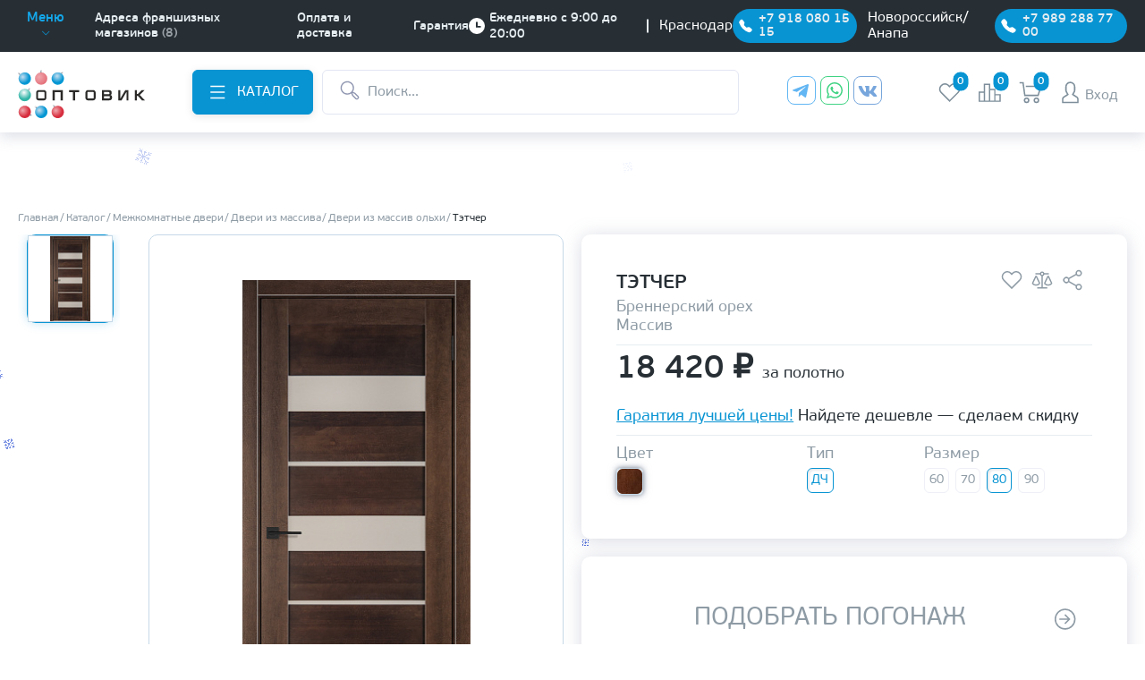

--- FILE ---
content_type: text/html; charset=utf-8
request_url: https://www.google.com/recaptcha/api2/anchor?ar=1&k=6LcDcTAqAAAAABBw5MbQs7n3dp7_bzyPgUpUTD-q&co=aHR0cHM6Ly9vcHRvdmlray5ydTo0NDM.&hl=en&v=PoyoqOPhxBO7pBk68S4YbpHZ&size=invisible&anchor-ms=20000&execute-ms=30000&cb=jshyxhmssfpp
body_size: 48899
content:
<!DOCTYPE HTML><html dir="ltr" lang="en"><head><meta http-equiv="Content-Type" content="text/html; charset=UTF-8">
<meta http-equiv="X-UA-Compatible" content="IE=edge">
<title>reCAPTCHA</title>
<style type="text/css">
/* cyrillic-ext */
@font-face {
  font-family: 'Roboto';
  font-style: normal;
  font-weight: 400;
  font-stretch: 100%;
  src: url(//fonts.gstatic.com/s/roboto/v48/KFO7CnqEu92Fr1ME7kSn66aGLdTylUAMa3GUBHMdazTgWw.woff2) format('woff2');
  unicode-range: U+0460-052F, U+1C80-1C8A, U+20B4, U+2DE0-2DFF, U+A640-A69F, U+FE2E-FE2F;
}
/* cyrillic */
@font-face {
  font-family: 'Roboto';
  font-style: normal;
  font-weight: 400;
  font-stretch: 100%;
  src: url(//fonts.gstatic.com/s/roboto/v48/KFO7CnqEu92Fr1ME7kSn66aGLdTylUAMa3iUBHMdazTgWw.woff2) format('woff2');
  unicode-range: U+0301, U+0400-045F, U+0490-0491, U+04B0-04B1, U+2116;
}
/* greek-ext */
@font-face {
  font-family: 'Roboto';
  font-style: normal;
  font-weight: 400;
  font-stretch: 100%;
  src: url(//fonts.gstatic.com/s/roboto/v48/KFO7CnqEu92Fr1ME7kSn66aGLdTylUAMa3CUBHMdazTgWw.woff2) format('woff2');
  unicode-range: U+1F00-1FFF;
}
/* greek */
@font-face {
  font-family: 'Roboto';
  font-style: normal;
  font-weight: 400;
  font-stretch: 100%;
  src: url(//fonts.gstatic.com/s/roboto/v48/KFO7CnqEu92Fr1ME7kSn66aGLdTylUAMa3-UBHMdazTgWw.woff2) format('woff2');
  unicode-range: U+0370-0377, U+037A-037F, U+0384-038A, U+038C, U+038E-03A1, U+03A3-03FF;
}
/* math */
@font-face {
  font-family: 'Roboto';
  font-style: normal;
  font-weight: 400;
  font-stretch: 100%;
  src: url(//fonts.gstatic.com/s/roboto/v48/KFO7CnqEu92Fr1ME7kSn66aGLdTylUAMawCUBHMdazTgWw.woff2) format('woff2');
  unicode-range: U+0302-0303, U+0305, U+0307-0308, U+0310, U+0312, U+0315, U+031A, U+0326-0327, U+032C, U+032F-0330, U+0332-0333, U+0338, U+033A, U+0346, U+034D, U+0391-03A1, U+03A3-03A9, U+03B1-03C9, U+03D1, U+03D5-03D6, U+03F0-03F1, U+03F4-03F5, U+2016-2017, U+2034-2038, U+203C, U+2040, U+2043, U+2047, U+2050, U+2057, U+205F, U+2070-2071, U+2074-208E, U+2090-209C, U+20D0-20DC, U+20E1, U+20E5-20EF, U+2100-2112, U+2114-2115, U+2117-2121, U+2123-214F, U+2190, U+2192, U+2194-21AE, U+21B0-21E5, U+21F1-21F2, U+21F4-2211, U+2213-2214, U+2216-22FF, U+2308-230B, U+2310, U+2319, U+231C-2321, U+2336-237A, U+237C, U+2395, U+239B-23B7, U+23D0, U+23DC-23E1, U+2474-2475, U+25AF, U+25B3, U+25B7, U+25BD, U+25C1, U+25CA, U+25CC, U+25FB, U+266D-266F, U+27C0-27FF, U+2900-2AFF, U+2B0E-2B11, U+2B30-2B4C, U+2BFE, U+3030, U+FF5B, U+FF5D, U+1D400-1D7FF, U+1EE00-1EEFF;
}
/* symbols */
@font-face {
  font-family: 'Roboto';
  font-style: normal;
  font-weight: 400;
  font-stretch: 100%;
  src: url(//fonts.gstatic.com/s/roboto/v48/KFO7CnqEu92Fr1ME7kSn66aGLdTylUAMaxKUBHMdazTgWw.woff2) format('woff2');
  unicode-range: U+0001-000C, U+000E-001F, U+007F-009F, U+20DD-20E0, U+20E2-20E4, U+2150-218F, U+2190, U+2192, U+2194-2199, U+21AF, U+21E6-21F0, U+21F3, U+2218-2219, U+2299, U+22C4-22C6, U+2300-243F, U+2440-244A, U+2460-24FF, U+25A0-27BF, U+2800-28FF, U+2921-2922, U+2981, U+29BF, U+29EB, U+2B00-2BFF, U+4DC0-4DFF, U+FFF9-FFFB, U+10140-1018E, U+10190-1019C, U+101A0, U+101D0-101FD, U+102E0-102FB, U+10E60-10E7E, U+1D2C0-1D2D3, U+1D2E0-1D37F, U+1F000-1F0FF, U+1F100-1F1AD, U+1F1E6-1F1FF, U+1F30D-1F30F, U+1F315, U+1F31C, U+1F31E, U+1F320-1F32C, U+1F336, U+1F378, U+1F37D, U+1F382, U+1F393-1F39F, U+1F3A7-1F3A8, U+1F3AC-1F3AF, U+1F3C2, U+1F3C4-1F3C6, U+1F3CA-1F3CE, U+1F3D4-1F3E0, U+1F3ED, U+1F3F1-1F3F3, U+1F3F5-1F3F7, U+1F408, U+1F415, U+1F41F, U+1F426, U+1F43F, U+1F441-1F442, U+1F444, U+1F446-1F449, U+1F44C-1F44E, U+1F453, U+1F46A, U+1F47D, U+1F4A3, U+1F4B0, U+1F4B3, U+1F4B9, U+1F4BB, U+1F4BF, U+1F4C8-1F4CB, U+1F4D6, U+1F4DA, U+1F4DF, U+1F4E3-1F4E6, U+1F4EA-1F4ED, U+1F4F7, U+1F4F9-1F4FB, U+1F4FD-1F4FE, U+1F503, U+1F507-1F50B, U+1F50D, U+1F512-1F513, U+1F53E-1F54A, U+1F54F-1F5FA, U+1F610, U+1F650-1F67F, U+1F687, U+1F68D, U+1F691, U+1F694, U+1F698, U+1F6AD, U+1F6B2, U+1F6B9-1F6BA, U+1F6BC, U+1F6C6-1F6CF, U+1F6D3-1F6D7, U+1F6E0-1F6EA, U+1F6F0-1F6F3, U+1F6F7-1F6FC, U+1F700-1F7FF, U+1F800-1F80B, U+1F810-1F847, U+1F850-1F859, U+1F860-1F887, U+1F890-1F8AD, U+1F8B0-1F8BB, U+1F8C0-1F8C1, U+1F900-1F90B, U+1F93B, U+1F946, U+1F984, U+1F996, U+1F9E9, U+1FA00-1FA6F, U+1FA70-1FA7C, U+1FA80-1FA89, U+1FA8F-1FAC6, U+1FACE-1FADC, U+1FADF-1FAE9, U+1FAF0-1FAF8, U+1FB00-1FBFF;
}
/* vietnamese */
@font-face {
  font-family: 'Roboto';
  font-style: normal;
  font-weight: 400;
  font-stretch: 100%;
  src: url(//fonts.gstatic.com/s/roboto/v48/KFO7CnqEu92Fr1ME7kSn66aGLdTylUAMa3OUBHMdazTgWw.woff2) format('woff2');
  unicode-range: U+0102-0103, U+0110-0111, U+0128-0129, U+0168-0169, U+01A0-01A1, U+01AF-01B0, U+0300-0301, U+0303-0304, U+0308-0309, U+0323, U+0329, U+1EA0-1EF9, U+20AB;
}
/* latin-ext */
@font-face {
  font-family: 'Roboto';
  font-style: normal;
  font-weight: 400;
  font-stretch: 100%;
  src: url(//fonts.gstatic.com/s/roboto/v48/KFO7CnqEu92Fr1ME7kSn66aGLdTylUAMa3KUBHMdazTgWw.woff2) format('woff2');
  unicode-range: U+0100-02BA, U+02BD-02C5, U+02C7-02CC, U+02CE-02D7, U+02DD-02FF, U+0304, U+0308, U+0329, U+1D00-1DBF, U+1E00-1E9F, U+1EF2-1EFF, U+2020, U+20A0-20AB, U+20AD-20C0, U+2113, U+2C60-2C7F, U+A720-A7FF;
}
/* latin */
@font-face {
  font-family: 'Roboto';
  font-style: normal;
  font-weight: 400;
  font-stretch: 100%;
  src: url(//fonts.gstatic.com/s/roboto/v48/KFO7CnqEu92Fr1ME7kSn66aGLdTylUAMa3yUBHMdazQ.woff2) format('woff2');
  unicode-range: U+0000-00FF, U+0131, U+0152-0153, U+02BB-02BC, U+02C6, U+02DA, U+02DC, U+0304, U+0308, U+0329, U+2000-206F, U+20AC, U+2122, U+2191, U+2193, U+2212, U+2215, U+FEFF, U+FFFD;
}
/* cyrillic-ext */
@font-face {
  font-family: 'Roboto';
  font-style: normal;
  font-weight: 500;
  font-stretch: 100%;
  src: url(//fonts.gstatic.com/s/roboto/v48/KFO7CnqEu92Fr1ME7kSn66aGLdTylUAMa3GUBHMdazTgWw.woff2) format('woff2');
  unicode-range: U+0460-052F, U+1C80-1C8A, U+20B4, U+2DE0-2DFF, U+A640-A69F, U+FE2E-FE2F;
}
/* cyrillic */
@font-face {
  font-family: 'Roboto';
  font-style: normal;
  font-weight: 500;
  font-stretch: 100%;
  src: url(//fonts.gstatic.com/s/roboto/v48/KFO7CnqEu92Fr1ME7kSn66aGLdTylUAMa3iUBHMdazTgWw.woff2) format('woff2');
  unicode-range: U+0301, U+0400-045F, U+0490-0491, U+04B0-04B1, U+2116;
}
/* greek-ext */
@font-face {
  font-family: 'Roboto';
  font-style: normal;
  font-weight: 500;
  font-stretch: 100%;
  src: url(//fonts.gstatic.com/s/roboto/v48/KFO7CnqEu92Fr1ME7kSn66aGLdTylUAMa3CUBHMdazTgWw.woff2) format('woff2');
  unicode-range: U+1F00-1FFF;
}
/* greek */
@font-face {
  font-family: 'Roboto';
  font-style: normal;
  font-weight: 500;
  font-stretch: 100%;
  src: url(//fonts.gstatic.com/s/roboto/v48/KFO7CnqEu92Fr1ME7kSn66aGLdTylUAMa3-UBHMdazTgWw.woff2) format('woff2');
  unicode-range: U+0370-0377, U+037A-037F, U+0384-038A, U+038C, U+038E-03A1, U+03A3-03FF;
}
/* math */
@font-face {
  font-family: 'Roboto';
  font-style: normal;
  font-weight: 500;
  font-stretch: 100%;
  src: url(//fonts.gstatic.com/s/roboto/v48/KFO7CnqEu92Fr1ME7kSn66aGLdTylUAMawCUBHMdazTgWw.woff2) format('woff2');
  unicode-range: U+0302-0303, U+0305, U+0307-0308, U+0310, U+0312, U+0315, U+031A, U+0326-0327, U+032C, U+032F-0330, U+0332-0333, U+0338, U+033A, U+0346, U+034D, U+0391-03A1, U+03A3-03A9, U+03B1-03C9, U+03D1, U+03D5-03D6, U+03F0-03F1, U+03F4-03F5, U+2016-2017, U+2034-2038, U+203C, U+2040, U+2043, U+2047, U+2050, U+2057, U+205F, U+2070-2071, U+2074-208E, U+2090-209C, U+20D0-20DC, U+20E1, U+20E5-20EF, U+2100-2112, U+2114-2115, U+2117-2121, U+2123-214F, U+2190, U+2192, U+2194-21AE, U+21B0-21E5, U+21F1-21F2, U+21F4-2211, U+2213-2214, U+2216-22FF, U+2308-230B, U+2310, U+2319, U+231C-2321, U+2336-237A, U+237C, U+2395, U+239B-23B7, U+23D0, U+23DC-23E1, U+2474-2475, U+25AF, U+25B3, U+25B7, U+25BD, U+25C1, U+25CA, U+25CC, U+25FB, U+266D-266F, U+27C0-27FF, U+2900-2AFF, U+2B0E-2B11, U+2B30-2B4C, U+2BFE, U+3030, U+FF5B, U+FF5D, U+1D400-1D7FF, U+1EE00-1EEFF;
}
/* symbols */
@font-face {
  font-family: 'Roboto';
  font-style: normal;
  font-weight: 500;
  font-stretch: 100%;
  src: url(//fonts.gstatic.com/s/roboto/v48/KFO7CnqEu92Fr1ME7kSn66aGLdTylUAMaxKUBHMdazTgWw.woff2) format('woff2');
  unicode-range: U+0001-000C, U+000E-001F, U+007F-009F, U+20DD-20E0, U+20E2-20E4, U+2150-218F, U+2190, U+2192, U+2194-2199, U+21AF, U+21E6-21F0, U+21F3, U+2218-2219, U+2299, U+22C4-22C6, U+2300-243F, U+2440-244A, U+2460-24FF, U+25A0-27BF, U+2800-28FF, U+2921-2922, U+2981, U+29BF, U+29EB, U+2B00-2BFF, U+4DC0-4DFF, U+FFF9-FFFB, U+10140-1018E, U+10190-1019C, U+101A0, U+101D0-101FD, U+102E0-102FB, U+10E60-10E7E, U+1D2C0-1D2D3, U+1D2E0-1D37F, U+1F000-1F0FF, U+1F100-1F1AD, U+1F1E6-1F1FF, U+1F30D-1F30F, U+1F315, U+1F31C, U+1F31E, U+1F320-1F32C, U+1F336, U+1F378, U+1F37D, U+1F382, U+1F393-1F39F, U+1F3A7-1F3A8, U+1F3AC-1F3AF, U+1F3C2, U+1F3C4-1F3C6, U+1F3CA-1F3CE, U+1F3D4-1F3E0, U+1F3ED, U+1F3F1-1F3F3, U+1F3F5-1F3F7, U+1F408, U+1F415, U+1F41F, U+1F426, U+1F43F, U+1F441-1F442, U+1F444, U+1F446-1F449, U+1F44C-1F44E, U+1F453, U+1F46A, U+1F47D, U+1F4A3, U+1F4B0, U+1F4B3, U+1F4B9, U+1F4BB, U+1F4BF, U+1F4C8-1F4CB, U+1F4D6, U+1F4DA, U+1F4DF, U+1F4E3-1F4E6, U+1F4EA-1F4ED, U+1F4F7, U+1F4F9-1F4FB, U+1F4FD-1F4FE, U+1F503, U+1F507-1F50B, U+1F50D, U+1F512-1F513, U+1F53E-1F54A, U+1F54F-1F5FA, U+1F610, U+1F650-1F67F, U+1F687, U+1F68D, U+1F691, U+1F694, U+1F698, U+1F6AD, U+1F6B2, U+1F6B9-1F6BA, U+1F6BC, U+1F6C6-1F6CF, U+1F6D3-1F6D7, U+1F6E0-1F6EA, U+1F6F0-1F6F3, U+1F6F7-1F6FC, U+1F700-1F7FF, U+1F800-1F80B, U+1F810-1F847, U+1F850-1F859, U+1F860-1F887, U+1F890-1F8AD, U+1F8B0-1F8BB, U+1F8C0-1F8C1, U+1F900-1F90B, U+1F93B, U+1F946, U+1F984, U+1F996, U+1F9E9, U+1FA00-1FA6F, U+1FA70-1FA7C, U+1FA80-1FA89, U+1FA8F-1FAC6, U+1FACE-1FADC, U+1FADF-1FAE9, U+1FAF0-1FAF8, U+1FB00-1FBFF;
}
/* vietnamese */
@font-face {
  font-family: 'Roboto';
  font-style: normal;
  font-weight: 500;
  font-stretch: 100%;
  src: url(//fonts.gstatic.com/s/roboto/v48/KFO7CnqEu92Fr1ME7kSn66aGLdTylUAMa3OUBHMdazTgWw.woff2) format('woff2');
  unicode-range: U+0102-0103, U+0110-0111, U+0128-0129, U+0168-0169, U+01A0-01A1, U+01AF-01B0, U+0300-0301, U+0303-0304, U+0308-0309, U+0323, U+0329, U+1EA0-1EF9, U+20AB;
}
/* latin-ext */
@font-face {
  font-family: 'Roboto';
  font-style: normal;
  font-weight: 500;
  font-stretch: 100%;
  src: url(//fonts.gstatic.com/s/roboto/v48/KFO7CnqEu92Fr1ME7kSn66aGLdTylUAMa3KUBHMdazTgWw.woff2) format('woff2');
  unicode-range: U+0100-02BA, U+02BD-02C5, U+02C7-02CC, U+02CE-02D7, U+02DD-02FF, U+0304, U+0308, U+0329, U+1D00-1DBF, U+1E00-1E9F, U+1EF2-1EFF, U+2020, U+20A0-20AB, U+20AD-20C0, U+2113, U+2C60-2C7F, U+A720-A7FF;
}
/* latin */
@font-face {
  font-family: 'Roboto';
  font-style: normal;
  font-weight: 500;
  font-stretch: 100%;
  src: url(//fonts.gstatic.com/s/roboto/v48/KFO7CnqEu92Fr1ME7kSn66aGLdTylUAMa3yUBHMdazQ.woff2) format('woff2');
  unicode-range: U+0000-00FF, U+0131, U+0152-0153, U+02BB-02BC, U+02C6, U+02DA, U+02DC, U+0304, U+0308, U+0329, U+2000-206F, U+20AC, U+2122, U+2191, U+2193, U+2212, U+2215, U+FEFF, U+FFFD;
}
/* cyrillic-ext */
@font-face {
  font-family: 'Roboto';
  font-style: normal;
  font-weight: 900;
  font-stretch: 100%;
  src: url(//fonts.gstatic.com/s/roboto/v48/KFO7CnqEu92Fr1ME7kSn66aGLdTylUAMa3GUBHMdazTgWw.woff2) format('woff2');
  unicode-range: U+0460-052F, U+1C80-1C8A, U+20B4, U+2DE0-2DFF, U+A640-A69F, U+FE2E-FE2F;
}
/* cyrillic */
@font-face {
  font-family: 'Roboto';
  font-style: normal;
  font-weight: 900;
  font-stretch: 100%;
  src: url(//fonts.gstatic.com/s/roboto/v48/KFO7CnqEu92Fr1ME7kSn66aGLdTylUAMa3iUBHMdazTgWw.woff2) format('woff2');
  unicode-range: U+0301, U+0400-045F, U+0490-0491, U+04B0-04B1, U+2116;
}
/* greek-ext */
@font-face {
  font-family: 'Roboto';
  font-style: normal;
  font-weight: 900;
  font-stretch: 100%;
  src: url(//fonts.gstatic.com/s/roboto/v48/KFO7CnqEu92Fr1ME7kSn66aGLdTylUAMa3CUBHMdazTgWw.woff2) format('woff2');
  unicode-range: U+1F00-1FFF;
}
/* greek */
@font-face {
  font-family: 'Roboto';
  font-style: normal;
  font-weight: 900;
  font-stretch: 100%;
  src: url(//fonts.gstatic.com/s/roboto/v48/KFO7CnqEu92Fr1ME7kSn66aGLdTylUAMa3-UBHMdazTgWw.woff2) format('woff2');
  unicode-range: U+0370-0377, U+037A-037F, U+0384-038A, U+038C, U+038E-03A1, U+03A3-03FF;
}
/* math */
@font-face {
  font-family: 'Roboto';
  font-style: normal;
  font-weight: 900;
  font-stretch: 100%;
  src: url(//fonts.gstatic.com/s/roboto/v48/KFO7CnqEu92Fr1ME7kSn66aGLdTylUAMawCUBHMdazTgWw.woff2) format('woff2');
  unicode-range: U+0302-0303, U+0305, U+0307-0308, U+0310, U+0312, U+0315, U+031A, U+0326-0327, U+032C, U+032F-0330, U+0332-0333, U+0338, U+033A, U+0346, U+034D, U+0391-03A1, U+03A3-03A9, U+03B1-03C9, U+03D1, U+03D5-03D6, U+03F0-03F1, U+03F4-03F5, U+2016-2017, U+2034-2038, U+203C, U+2040, U+2043, U+2047, U+2050, U+2057, U+205F, U+2070-2071, U+2074-208E, U+2090-209C, U+20D0-20DC, U+20E1, U+20E5-20EF, U+2100-2112, U+2114-2115, U+2117-2121, U+2123-214F, U+2190, U+2192, U+2194-21AE, U+21B0-21E5, U+21F1-21F2, U+21F4-2211, U+2213-2214, U+2216-22FF, U+2308-230B, U+2310, U+2319, U+231C-2321, U+2336-237A, U+237C, U+2395, U+239B-23B7, U+23D0, U+23DC-23E1, U+2474-2475, U+25AF, U+25B3, U+25B7, U+25BD, U+25C1, U+25CA, U+25CC, U+25FB, U+266D-266F, U+27C0-27FF, U+2900-2AFF, U+2B0E-2B11, U+2B30-2B4C, U+2BFE, U+3030, U+FF5B, U+FF5D, U+1D400-1D7FF, U+1EE00-1EEFF;
}
/* symbols */
@font-face {
  font-family: 'Roboto';
  font-style: normal;
  font-weight: 900;
  font-stretch: 100%;
  src: url(//fonts.gstatic.com/s/roboto/v48/KFO7CnqEu92Fr1ME7kSn66aGLdTylUAMaxKUBHMdazTgWw.woff2) format('woff2');
  unicode-range: U+0001-000C, U+000E-001F, U+007F-009F, U+20DD-20E0, U+20E2-20E4, U+2150-218F, U+2190, U+2192, U+2194-2199, U+21AF, U+21E6-21F0, U+21F3, U+2218-2219, U+2299, U+22C4-22C6, U+2300-243F, U+2440-244A, U+2460-24FF, U+25A0-27BF, U+2800-28FF, U+2921-2922, U+2981, U+29BF, U+29EB, U+2B00-2BFF, U+4DC0-4DFF, U+FFF9-FFFB, U+10140-1018E, U+10190-1019C, U+101A0, U+101D0-101FD, U+102E0-102FB, U+10E60-10E7E, U+1D2C0-1D2D3, U+1D2E0-1D37F, U+1F000-1F0FF, U+1F100-1F1AD, U+1F1E6-1F1FF, U+1F30D-1F30F, U+1F315, U+1F31C, U+1F31E, U+1F320-1F32C, U+1F336, U+1F378, U+1F37D, U+1F382, U+1F393-1F39F, U+1F3A7-1F3A8, U+1F3AC-1F3AF, U+1F3C2, U+1F3C4-1F3C6, U+1F3CA-1F3CE, U+1F3D4-1F3E0, U+1F3ED, U+1F3F1-1F3F3, U+1F3F5-1F3F7, U+1F408, U+1F415, U+1F41F, U+1F426, U+1F43F, U+1F441-1F442, U+1F444, U+1F446-1F449, U+1F44C-1F44E, U+1F453, U+1F46A, U+1F47D, U+1F4A3, U+1F4B0, U+1F4B3, U+1F4B9, U+1F4BB, U+1F4BF, U+1F4C8-1F4CB, U+1F4D6, U+1F4DA, U+1F4DF, U+1F4E3-1F4E6, U+1F4EA-1F4ED, U+1F4F7, U+1F4F9-1F4FB, U+1F4FD-1F4FE, U+1F503, U+1F507-1F50B, U+1F50D, U+1F512-1F513, U+1F53E-1F54A, U+1F54F-1F5FA, U+1F610, U+1F650-1F67F, U+1F687, U+1F68D, U+1F691, U+1F694, U+1F698, U+1F6AD, U+1F6B2, U+1F6B9-1F6BA, U+1F6BC, U+1F6C6-1F6CF, U+1F6D3-1F6D7, U+1F6E0-1F6EA, U+1F6F0-1F6F3, U+1F6F7-1F6FC, U+1F700-1F7FF, U+1F800-1F80B, U+1F810-1F847, U+1F850-1F859, U+1F860-1F887, U+1F890-1F8AD, U+1F8B0-1F8BB, U+1F8C0-1F8C1, U+1F900-1F90B, U+1F93B, U+1F946, U+1F984, U+1F996, U+1F9E9, U+1FA00-1FA6F, U+1FA70-1FA7C, U+1FA80-1FA89, U+1FA8F-1FAC6, U+1FACE-1FADC, U+1FADF-1FAE9, U+1FAF0-1FAF8, U+1FB00-1FBFF;
}
/* vietnamese */
@font-face {
  font-family: 'Roboto';
  font-style: normal;
  font-weight: 900;
  font-stretch: 100%;
  src: url(//fonts.gstatic.com/s/roboto/v48/KFO7CnqEu92Fr1ME7kSn66aGLdTylUAMa3OUBHMdazTgWw.woff2) format('woff2');
  unicode-range: U+0102-0103, U+0110-0111, U+0128-0129, U+0168-0169, U+01A0-01A1, U+01AF-01B0, U+0300-0301, U+0303-0304, U+0308-0309, U+0323, U+0329, U+1EA0-1EF9, U+20AB;
}
/* latin-ext */
@font-face {
  font-family: 'Roboto';
  font-style: normal;
  font-weight: 900;
  font-stretch: 100%;
  src: url(//fonts.gstatic.com/s/roboto/v48/KFO7CnqEu92Fr1ME7kSn66aGLdTylUAMa3KUBHMdazTgWw.woff2) format('woff2');
  unicode-range: U+0100-02BA, U+02BD-02C5, U+02C7-02CC, U+02CE-02D7, U+02DD-02FF, U+0304, U+0308, U+0329, U+1D00-1DBF, U+1E00-1E9F, U+1EF2-1EFF, U+2020, U+20A0-20AB, U+20AD-20C0, U+2113, U+2C60-2C7F, U+A720-A7FF;
}
/* latin */
@font-face {
  font-family: 'Roboto';
  font-style: normal;
  font-weight: 900;
  font-stretch: 100%;
  src: url(//fonts.gstatic.com/s/roboto/v48/KFO7CnqEu92Fr1ME7kSn66aGLdTylUAMa3yUBHMdazQ.woff2) format('woff2');
  unicode-range: U+0000-00FF, U+0131, U+0152-0153, U+02BB-02BC, U+02C6, U+02DA, U+02DC, U+0304, U+0308, U+0329, U+2000-206F, U+20AC, U+2122, U+2191, U+2193, U+2212, U+2215, U+FEFF, U+FFFD;
}

</style>
<link rel="stylesheet" type="text/css" href="https://www.gstatic.com/recaptcha/releases/PoyoqOPhxBO7pBk68S4YbpHZ/styles__ltr.css">
<script nonce="iPhthunWJA7ZXehCDCKZiQ" type="text/javascript">window['__recaptcha_api'] = 'https://www.google.com/recaptcha/api2/';</script>
<script type="text/javascript" src="https://www.gstatic.com/recaptcha/releases/PoyoqOPhxBO7pBk68S4YbpHZ/recaptcha__en.js" nonce="iPhthunWJA7ZXehCDCKZiQ">
      
    </script></head>
<body><div id="rc-anchor-alert" class="rc-anchor-alert"></div>
<input type="hidden" id="recaptcha-token" value="[base64]">
<script type="text/javascript" nonce="iPhthunWJA7ZXehCDCKZiQ">
      recaptcha.anchor.Main.init("[\x22ainput\x22,[\x22bgdata\x22,\x22\x22,\[base64]/[base64]/MjU1Ong/[base64]/[base64]/[base64]/[base64]/[base64]/[base64]/[base64]/[base64]/[base64]/[base64]/[base64]/[base64]/[base64]/[base64]/[base64]\\u003d\x22,\[base64]\x22,\[base64]/w4QQw7Q6Ow/CrBfDsEMjw5HCpyBCC8Olwrsgwp5sCMKbw6zCsMOYPsK9wrzDkg3CmgPCjDbDlsKCKyUuwpZbWXIlwpTDonoXMhvCk8K0K8KXNW/DhsOER8ONeMKmQ3vDrCXCrMOwZ0smbcOAc8KRwobDoX/Ds0snwqrDhMOpR8Ohw53CsknDicODw5XDvsKALsOLwrvDoRRtw4ByI8KTw5nDmXdXc23DiApNw6/CjsKqfMO1w5zDkMK6CMK0w59hTMOhTcK6IcK7MHwgwplcwpt+woRZwonDhmRqwoxRQW3CrkwzworDisOUGSEff3FNWSLDhMOywpnDoj5Uw4MgHy1jAnBfwok9W2QCIU0oGk/ChABDw6nDpw3Ct8Krw53Crnx7LnYSwpDDiHDCjsOrw6Z5w6xdw7XDocKawoMvdijCh8K3wrA1woRnwpzCs8KGw4rDtFVXewFaw6xVKmAhVCbDj8KuwrtIS3dGd2M/wq3CoV7Dt2zDqQrCuC/DkMKnXjoHw5vDug1lw5XCi8OIMg/Dm8OHfcKbwpJnYMKIw7RFFQ7DsH7DsFbDlEpRwqNhw7cWdcKxw6ktwpBBIipiw7XCpj/DuEU/w5FnZDnCosKBciInwokyW8OpZsO+wo3DjMK5Z01bwpsBwq0BCcOZw4IRDMKhw4tbasKRwp10XcOWwowbP8KyB8OhPsK5G8OrTcOyMRXCusKsw69owoXDpDPCr0nChsKswoA9ZVkjF0fCk8OowrrDiAzCh8KDfMKQIgEcSsK/wp1AEMOxwoMYTMOKwotfW8OlDsOqw4YsGcKJCcOJwofCmX5Ww6wYX2/Dg1PCm8K4wovDkmY2AijDscOdwpA9w4XCtsO9w6jDq13CmAs9EEc8D8Ojwo5raMO8w53ClsKIaMKLDcKowpcZwp/DgVDCgcK3eEwFGAbDv8KXF8OIwpvDvcKSZDTCjQXDsXt8w7LChsO+w6YXwrPCmUTDq3LDkTVZR0sME8KebMO1VsOnw7ckwrEJJzDDrGcOw61vB37DmsO9wpRjbMK3wocWSVtGwrl/w4Y6R8OsfRjDuUUsfMO4FBAZYsKgwqgcw77DuMOCWwnDmxzDkTXChcO5MyHCrsOuw6vDg0XCnsOjwrrDsQtYw4jCvMOmMSRYwqI8w4URHR/DmExLMcOiwoJ8wp/[base64]/Dr8OhXsKyfD7DlcO3w5zCrVkdHcKkw7bCnSofw6JxwprDozQ9w6ocby9nRcK5wr9yw7YCw5sNF3Fbw6kbwptBQlAWD8Orw4LDhExrw6tmczI8Ym/[base64]/CgcOewr7DssKpw5cBw6zCi8OCwqDDqmliwrVtbXXDiMKfw4XCsMKefVMHOjkbwrcmQ8K7wo1GfsOiwrTDqMOnw6LDh8Ktw6hsw7DDusKiw79uwql+wq/[base64]/[base64]/CuzjCuB3Dt8K7wr/CgHXCssKBVi1WUDbCoT3DosOsHsKyGiLDo8KbBnwtA8O9dV7CiMKXG8Ozw5BpXEwcw6XDr8KBwqHDniAywpjDgsKWMsKZB8OfUB3CvGU0fn/[base64]/MVEAGj7Ck8KpwoQMIcORwoJUwqInwoALV8KTw7DCn8KtSAlxc8Oowq4Cw6HDliQfKcORf0nCp8OVDsKNRMOew5tvw48WXMODDsK6HcONw5jDrcKuw5HCsMOlJyjDk8OlwpU4w4/DqlZGwrNXwrvDuz1ewpDCqXxmwo3DqsOKGiA5BsKDw4NCFg7DjXnDnsK7wr8Fw5PCnnPDqsK3w7Q/[base64]/[base64]/ccOnwprDtcKmwr5EAGYXwrdWYcK7Ix7Dn8Obwqcow4/Dj8KrAsKrFMONQsO6O8Kdw7nDk8O7w7HDggjCrMOvbsONwp4CNnHDsS7ChMOgw7bCicKJw4TDj0TCl8O2wrwTb8OgacK3WCAKw6hdw4MDVEQpBMO/GyDDpRHCocOvbi7CiDXCkU5VEsK0woXCmMOBw4Jrw4ITw7xcdMOCesKWQcKMwrUKQ8OAwpMdCVrCgMK5MMOIwpjCjcOIb8KuIj/DsW5SwoBGbxPCvDQzOsKKwozDm0PDt2l6JMOYWHzCrDrDhcOPNMO0w7HDg3sANsOSEsK8woklwoDDvlbDoyYcw7LDp8KqY8OnOsONw4pjwoRgb8OZPQ4iw4FlBR7DmcKUw4lWAsKuwp/[base64]/CtMOIesONTMOvw43CvsOeS8KpwobDmcOqwopVXU0Ow5zDjsK7w7FBa8OYccKZwrpXZsK+wrRUw7vDpMOpWMOLwqTCqsK6JEbDqDnDnMKfw6DCucKLak5zKMOwfsOKwrE4wqBuF08YKDFUwpDCsU/CncKFfA7DhX/DhUouaEXDpQgxA8KHbMO3NU/Ckl/DksKIwqRHwr0hQDTCgsKow5YzOGDDoi7Dl289FMOQw4TDhjJBwqTCtMOeIE8Hw4PCmcOTcHvDvkIKw7FeWsKqUMKfw5fDvn/DgcKow7TCn8Kvw6EubMO9w43CrwsbwprDlcOjZnTCuBYKNhrCvmbDjsOTw7NoDzjDrW/DtsOwwr8YwoHDt0XDjiMbwo7CpD/[base64]/HBApw7TCpcOSfsO6w4XDnWHCi19sbi0hLm7CjMKpwrHCnnkNWsO/F8O6w77DjMOycMOUw6okfcOXwpU5w55Dwo3CisKPMsKTwq/DvMKwAMO9w7HDicKow5rDsBPDpihhw6pnFcKHwpfCsMKHesKiw63DtsOjDzAVw43DlsKOJcKHYsKQwpktVcOpMcONwopIbMOFUTRpw4XCjMOBBGxqHcKxw5fDsg5xCm7CqsOPRMOKXllRfnjDr8O0AWJwPUgpEMOgbk3Dv8K/ScOEMMKAwqXCnsOhKDrCqHd/w4LDr8O+wrfDkcO/RQvCqnPDkMOGwr8+bgfCgcOrw7fCgcKfJ8KNw4Y5Sn3CpSAVBxfDocOkPwTDrHbDqBxGwpkrRiPCvnJ2w4HDqAhxwrPChsO6wofCki7DmsOVwpRbwpTDksOZw5M9w5VKwpvDmRTCgcO2PEs3R8KKHAsQGsOVwrrCo8OUw47CpcK/[base64]/DvCrCmsKuwq1gXmzCq8K3UkAfNwvDmcOzwqdpw4nCl8K5w6rCs8OUwpXCpS/[base64]/DsQ89w6LDhMOCGB/DsxbCtcKvw4HDkwzDqlMlccK2FiDCiVjCicOWw5ciXcKGKTFlW8KDw4/CmDbDtcK6JcOew6XDncKFwoUBegDCrQbDlTwYw70Ewr/Ck8Kmw7PCmMOtw6XDiCwtZ8KsdRciKkvCukk+wrzCo2bCk0zChcOlwrlsw5tZbMKYfsOdGMKiw7NsSRHDicKzw4xVQMObQh7CtcKtwqfDv8OzX03CkxI7Q8Ktw4rCslvCm1LChRbCgsKEccOOw6pkK8OwMlM/KMKWwqjDhMKKw4A1TnPDsMOEw4vCkVjDvibDiGYaOMOHS8OewojCmcOEwp3DuzHDi8OAZ8KkEhjDo8KgwpEKWUjDnkPDoMKtZCNOw6xrw5dWw4sTw47CuMO/fsOrw57DmcOzVRkWwq8+w58YbcOJNFBmwpJewpDCuMOPXg1ZMsKQwrTCqMObwrXCjxMkNsObCMKPRF8+TkXCv1Uawq/DisO/wqDCisOCw4zDm8OpwrA0wovCsh8twro7KhZTdMKuw4XDgX/Dly3ChxRMw6zCpsO6CUrCgCV2dE7CvUzCt1Izwpxhw5jDpcKlw7nDqEnDpMKiwq/[base64]/Ds8Kuw6vDvMKhw53CjB3CgFDClGNhenzDpTTClCLCicOXDsKGdWIhC0HDh8OPES7CtcK9wqTDqcODJDA/w6TCliTCvMO/w4N3w5RpLcK/ZsOnaMK8AHTDvhzCvMOcAmxZw6R2wqMlwrvDp045f0E2E8OqwrN1ZDTCiMKRVcKhXcK/w7NDw7HDkCnChlvCrQvDhMKtAcK6HGhLQS8AVcKUCsOiOcOeJHYxwpLCpnvDu8OSAcKTw4zChMKwwq9Yd8O/wpvDonjDt8K8wonCj1ZQwo12wqvChcO7w5vDiXvDjREOwo3Cj8K4w5A5wp3DohMTwp/CqWhbHsOQKsO1w69fw6tOw77CmsOWEilAw6l1w5HCjj3DvArDpxLDliYowpp0SsKgAmrChhdBXlI6GsKvwrbDg01gw53DqMOUwpbDrFFFMVczwr/[base64]/CqH/CnRjDpMObfVk5wojDkyTDiy7ClMKUVRQdYcKxwrZ1cBHDtMKMw5XCmsOQV8ONwp8SRj48QQrCmiHDmMOOE8KMbUzDq3EGUMOdw4tvw6lHw7nCjsOxwpLDncOAG8OjPQzDk8O9w4rCvQI9w689EsKow6JJaMO1K1jDkVXCv3UMA8KgbErDpcKvwr/CojTDu3rCosKvR3dUwpfCm3zDm1/CrR5tLcKEGcOUDGjDgsKswofDjMKfeSjCv2UvKcOWM8Ohwoxnw67Cv8ORLsKww5DCggXChC3CrGEBfMKodwcIw5HDhl9ub8Klwr7Ck0HCriQ8wrMpw741KRLDtELCoxLDqC/CjQHDrS/Cr8Ktwoo5w7kDw5PCiGVUwpMHwrvCsCDClMKcw4/Dk8KxY8OxwrhPIzdLwp7Cv8Oww6Qxw5/CksKQACvDuS7DgEbCnsOZN8ODw45tw5N9wrx/w60aw4Azw5bCqcKsf8OYw4jDncKmZ8K2ScO1E8KAU8Ocw67Colovw4oXwrUbwofDiFrDoX7ClRfDn1TDmB/CjA0GYBw+wprCp07Dr8KsDxAfEgPDo8KMHCLDjRXCgA3Dq8ORw43CqcKhLljClwg4wqhhw7N1w7Y4woJLaMKnN21KK2nCosKew4l4w7UVB8OVwoRcw7nDilPClMKsUcKvw7rChMKoOcK1wojCtsKNYMO+UMKkw67Dm8O5wrE0w5U+wqbCoykJwr/[base64]/wp3DnMOUw6XCuMOqwozDuMKsDsKow79ew4c/w75twqjCoic3wpbCowrDqW/DvhALNcOdwo9jw783D8OkwqLCp8KadxHCsjhqVzLCtsOVHMKSwrTDtB7ColEadcKhw55/w5paLQwfw7fDnsKOTcO1fsKSwoRYwpnDp3/DjMKCOhTCqAbDrsOQw4RpJybDmRBxw7sSwrY3NGfCscK1w7ZScUbChsOlFHXDrUIXw6DCkz3Cs37DvxYlw77DpinDuAdTSmV2w7rCoyLDnMK9KgNQRMOgL3vCocOKw4XDpm/Cg8KCGUd+w7AMwrdOTDTChjPDjMOsw74ow4DCsj3DpgJnwpHDlSlpNFhjwqEBw4jCs8Obw4ciwoREbcKDKV0yOVFHYCbDqMOyw5hVwpxkw6vDvsOsDsKsWsK8IzzCjkHDpsOrYSgjMUdRw7Z2EGXDmsKgdsKdwo/Di3/CvcKEwpfDj8Kiwo7Dn2TCg8Ouck/DmsOSwqDDiMOjw7zDr8OSZQ/CgCzDm8O6w5DCkMOOHMK/[base64]/wodBw4rCmBgYw6Fjw4/DnjBqw7nCrGk/wqbCsVsbVsKMwpRQw5HCjU7DhxtMwrLCkcOawq3Cq8KGw4oHR112AR/CrDAPT8K8XGTDisK/WC9QS8OuwqA5JTg+a8OQw7HDtFzDksKvUcO7VMOpP8Kgw7JMaTsSbSETWituwoHDj2cvXQUJwr8zw5Yjwp3DsBdSFDEUKGbCn8Ofw4xHDwEQKcOEwojDoSXDr8OIBHbCu2NYEmZswqzCugExwog6OkbCgMO8wpDCkjrDnQ/DnSxew7XDpsOdwoc3w5J+PlLCicO6w6LDssKkRsOEBsOQwoNLw6Ybcx7DlMOZwpLCkygTWXPCvMOMF8Kuw5x7wp/CpWhlEcOVIMKVaU3CnGo6Dm3DhmLDusOxwrklb8KvdMKhw4VCO8KfPMKnw4/CuGLCk8Odw6gvRcONS2oDDsOIwrrCicOxw67DgH9owr04w4/[base64]/w6HDrHAhw7MWwqzDvRDCqDw6w5rCmlRmH3d/[base64]/CgsOow6J/w6nDm8K7Q106c8KYwrjDr8Oiw4o4FToywoZVQ0fDoSvCu8KMw4/ClMKuVsKtbQ3DmCgNwr8Nw5F0w5jCpgHDrsO+QTHDkUzDucK2w6/DpQHDv1rCmcOxwodqNwnCuE8dwqkAw5Nlw51fJsOWUiFyw5zDmMORw67CiX/CiiTCuDrCgD/DozJHdcOwH2FwL8KuwrDDrxZgw7TClQbDscKpK8K7LgTDkMK4w77CmzrDihgDw7/ClgcJS2Jlwpp8QsOeI8K/[base64]/[base64]/DmDnCmMOgZMOTwr3CvsKIVsKINMOhUzPDn8KASnDChcKOEsOENWLCqcOgYcOZw5dIA8Kcw7jCrWpuwrY+eAgdwpvDnTrDuMOvwojDq8KpOTp3w4vDtsOEwqbCrGLDphJawq14fcOgc8OhwoLCksKBwqPCi1vCp8ODTMK/I8K7wo3Dn2IbdW1dYMKlScKsOMKpwqDCosOTw74qw6Byw4PCtRANwr/CiF7Dl1XCm0DCtE40w6HDnMKmJMKcwotFMgQ5wrXClcO5CQzCojNNwpUgwrRdIsKPJ2kEcMOpaSXDqTJDwpw1w5XDqMObe8K0EsOawp8qwqnChMKTPMKNfMOyEMK8Dnh5wrnCi8K/djbChR/Cv8Kff14rThgiWx/CrsO1GMOFw7laTcKyw4h8RCDCkijDsHjCu07CosO1ZBbDvsO3JsKCw6I/ZMKgPBXCm8KKLgMAW8K/CBdtw49LdcKfYHXDrMOfwoLCozBjcMKqWzEdwq4Ow7vCjcOVVcKNA8OMwqJ7w4/Dl8K9w63Dk0c3OcKswpx4wrfDj3UKw5vCiCTCjsK9w50hw5XDuFTCrQViwoUpcMK3wq3DknPDlsO5wq/Cs8O6wqg2LcOrw5QaFcKhDcKaUMKSw77DlwI6wrJdbh12EUgpEm/DlcK/[base64]/ScKLfcKQw4lxwqrDuMO7NiXDgkzDq23CtAbDmGrDokrCg1fCrMKHFsKgAsK6J8OdQnLCiCJPw6/CpDcgY2dCNiTDtz7CoB/[base64]/[base64]/w5PCogvCj8OVUV9Uw5rCusKYw70bblEXw73DtFPCgsKPw491QMKoYcK9wpjDqnjDlMO9wp1QwrsULcOJwps1Y8KWw7/CscKXwoDCtEvChsKFwpRSw7AWwoE3J8OFw5xtw67CthxkX1nCpcOuw7AaTwMpw4XDjBrCusKhw7kkwqPDo2rDolxqFGbChFzDhHN0NFjDr3HCiMKbwpvDn8KDw408G8OiAsOAwpHDo33DjEbCjyrDgRnDvyfCtMOzwqN5wqdFw5FdVgzCt8OEwqvDmMKnwr/CsGbDo8K8w7lDCys1wpYFw6QcVBvCrcOWw6gzw7p7PEnDlsKufcO5TnM8woh7Gk7CusKfw4HCvcKcRE3DglrCusOpJ8KeesKLw5LDnMKuAl9VwrDCpcKRBsK4HDPDg1/[base64]/IcKUSMK7WsKswqJqwpBxZcO7AV9Nw4DCmcKDwrHDhzAQdXLClRJVD8KrSDjCu3fDskbCpsKeYcO8w43DnsKJc8OqKFzDl8KTw6djw4gmd8OLwp7DpybCh8KGYw17wqI0wp/[base64]/DoCwiw6keAsKbTFYuPcKRw44pwpR5Tx1sBcOzw40Td8KsYMKlIMO4agnCo8Ohw7NQw7bDkMODw43DucODbA7DvcK1NMOQd8KbD1PDuSfDlMOAwo3Ct8Opw6tYwrvDpsO/w6bCo8OtcjxxM8KLwrgXw4DCp0cnfkHDqRACcMOYwpvDvsOUwotqQcKgYcKBdcKmwr/DvR9SKsKBw5DCrUXChcOWdiUgw7zDqBcrLcOBXkDDtcKXw5gjwoBlwojDhANvw53Do8Ktw5jDrWpwwr/[base64]/[base64]/w55JNm8qJMOiNVzCl8KmwqjDoSczd8OVEB/DnXZOw7rCmsKZSkTDq2powpLCkx7DhCFWLX/CsRIyOlsNNcKBw4rDnzHCi8KPW3wewoFmwpnCmm4OA8KYMwPDoi0Qw4bCsEs0fsOPw4PCsS1UVh/Dq8KBBzs4bwzCh2RMw7ljw5wyXlBGw6E+OMOpW8KaEysxD11ww6zDssKsSHDDvwcKVAjDvXhmWMKaIMKxw7VAXHFpw4gmw6HCjTvCqMK9wqVxbnrDmcOcUnHDnR0Nw7NNODxCCSJfwo7DhcO2w7jCnsOLwr7Dr17ClnZJG8O2wr9rS8K3EnHCoiFZwpLCqsKdwq/[base64]/DjMKKw4zCqsKhwpBDEMOmwobCsMK5MEDDr0nCpMKXAsOWf8KWw43Dh8K7BRpVMQnCsHEgCsO4WsKyZ2wBanccwpYrwrjClcKeTD49N8K0wrXDisOud8O0wrHDrsKmNmHDoGVUw4ZbAX1gw6g0w7zDhsO8VMOlSzcxNsKBwr4AdHxvcErDtMOsw584w4/DiCHDoQUHcHpcwrBIwrHCsMO5woYqwqvCnCnCscOnBMOOw5jDs8OWdDvDuCvDosOFwpQBWg0/w6g+wqI1w73CsGfDlwELO8O4WTpUwqHCvxPDg8OiI8KdJMOPNsKEw4jCocKWw7ZBOxcqwpDDi8OAw5jCiMO5w48vfcKbVMOfw6t+wpDDumDCo8K/w7/CnFPDlHBqbA7Dm8KXwpQvw5XDngLCosO2fMKVP8Kmw6HCv8Ojw7QmwofCtHDDq8KGw6bCjDPDg8OMB8K/[base64]/Dqz/DqWjCkcKuBcKgYzgTw7XDvsK/wpDCuyRkw7rCvcOpw6otHcO0G8O7fsOMUgwoVsOFw4XClmwjfcKdeEQzeALCtGbDucKLDXZhw43Dgn5nwp5GZTbCuWY3wrXDrwjDrHM6WWh0w57CgV9ScMO8wpMgwrTDnX5Zw6vChVNAMcKQAMKaP8OtV8O4YWDCsSl7w4/DhB/DmgNDfcK9w60XwpzDg8OZc8OSJVzCqMK3X8O+SMKEw7TDq8KuFCxWW8OMw6DCkFXClHoVwrwxRcK8woTCscOLHAkzLcOVw7vDg14TR8Ozw5nCplnDlcOBw5F8YkJFwqDDiC/Cs8OQw6MpworDucK3wqrDj0BXSWjCg8KxHsKFwoXCtcKuwqUrw6PCpcKbGU/Ds8KBUx/Cn8KeVC7CsA3CnsKHJTbCs2bDusKNw4RLAsOoXMKjDsKoHBLDu8OaVMK/QMOqQ8KawpbDi8K/BR5ww53DjMOCImDCk8OrNMKJIsOzwopEwoREf8KXwpDDncOvecOFGiPCghnCt8OswrU7wo5cw4puwp/CuEPCrjLCqBHCkx3DrcO4VMORwrfCisOrwo7DmsOcw6vDpUI8d8K8eHTCrxs0w5zCuV5Xw7hAEFXCuybCg3XCoMOzIcOMEcO3UcO0djgDA3EswoJ+FMK9wrvCp34dw4oDw5TChMKdZMKVw6hUw7/DhDHCpT8cAlnDpGPCkB4Rw5plw65XamTCtsO9w4nChcKXw4gBw5TDtMORw6New60MVMOcFMO9E8O/S8Oww77CvcKWw5TDisKwLUE+cBZ/wqPDtMKSKgnCjVZYIcOCF8OBw63Cs8KIFMO/SsKXwqvCosOEwr/[base64]/DicOFwqnCgMKbwqrDoMKxLMOtw7sAwp3CtRTDlsKAbsKJAcOmUQvCg0tIw6I/dcODworCuEpCw7o9Q8KjKhfDuMOww7BSwqHCn3c9w6XCpn1fw77DqTApwoU/w4FOe2PCgMOAGMO0wooEwrDCtMOzwqHCozbDmsKxTsKpw5bDpsKgSMOmwojCpUfDrMOoLgTCvn4gJ8ONwqLCssO8DxYhwrliw60pRXIpfsKSwoPDnMKCw6rDrkbCrcObw4piExrChsKpTsKswp3DrQ0xwr3Cj8Obw5gtJsO1w5l7WMOYZj/ChcOVfiHDq2TDiTXDuD3Cl8OYw5dJw67DonRoTTcFw6HCnxHCsU1rIFgQFcOVWcKoaX/CmcOBOkpLXznDjmfDusOvw64zwpzCjsKIwpcFwqYsw7TCs1/[base64]/Co17Dtg7DscK4NUDDq8KJwoPCoSYUw43ClMOtXA3CtWFUacKSeg3DtlsRWX4FL8O9A1UgAG3DplXDjWfDksKPw7HDlcOgecOMFU7DtsOpThdRAMK7w6BtBV/DsCdbDMK3wqHCqMOlZMORwojCkXzDocOyw70SwovDryXDjsO1w7lRwrQBwpnDgsKyBsK+w5V+wqnDsX3Drgd/w5HDnB7CmCLDocOeFsKqbcO1DkVlwrp8wp4DwrzDiSJ7QwkhwpFLJMKoI2VawqLClGAeMirCssKqT8OUwo15w5rCrMOHUsO5w6zDncKUQg/DucKqQsORw6DCtFwcwpESw7LDhMKxan4/wovDrxkvw4TDoWDCrmJ3DHDDvcKXw47CgGoOw5LDmsOKM0d6wrHDjjQDwprCh3k+wqfCscOTY8Kzw7Bsw650fcKuGUrDqcKEbcKvVw7DsyBtF0QqCQvDl2BYM07CtsONLVocw5hhwrtWMXMsQcOwwrzDohDCrMO/YUPCp8KKEygzwpVMw6NzTMKzMMOaw6wfw5jDqsOzw5tcwr9OwpdoKz7Dsy/CoMKrBBIrw7bCnhrCusKxwqpJMMO/w4LClkULccOHEVvChMKCS8KLwqB5w6BZw7svw5hbI8KCWg8Pw7Rzw6XCt8KeUVlswp7DokYTX8K0w5/DkcO1w4g6dzbCvMKKWcOaDR3DkXfDnV/[base64]/BGbCtHDDp3DDuMOQwrDCly40IQXDtXApwpbCkMKcbVAOGlTDrB4IbsKUw47ChUHCijDCjsO/wpPDsjDCjx3CkcOpwoDDn8K3SsOmwodSBEM7cGXCol/CvE59w4PDt8ONQjEJE8Ofwq7DpkDCszV/wrLDuE97W8K1OHrCjwXCkcKaEsO4JBbDgsO5KcODMcK6w4XDhy01IEbDnD5rwp5nw53DjsOQZcKkGcK/GsO8w5XChsOxwrp5w7MLw5/[base64]/w4TDhXwkQgYvw44DwqNfCMOoBcKLMhnCjcOYXH3DrcOSDFrCgcORGAJdASsiYcKCwrwmSnJWwqhDDhzCoVcrMAF+T3M/ejnDtcO+wpTCgsO3WMOiHynClhjDjsKDccOhw5jDuBpeMw4Fw6/DgcOOckvDn8KRwoZNDMOPw5Mpw5XCi1fCvcK/QVteaAofQcOKSUQUwo7CvTfDkivCmTfCkcOvw57Dii4LSypHw73Drkd6w5l5w6c3RcOwGhbDjcKDUsOFwqxNaMO+w6TCo8KNWyDCn8OZwpNJw6fCqMO2UR0lC8K/[base64]/CvcOOwqTCg8KjwpbDhxXDkXU0wpN0woTDtRrDgMK6Bwp1YRx2w6FQCit7woUCfcOOEkMLZnfCgcOCw4LDrsKIw7hjw6hXw59zXEfDmybDrcKsegdMw517XsOfasKiwqhnb8K6woEtw5F+JEwXw7Y/w78bYMO+ATnCt2LDlwYYw4fDr8KAw4DCoMKdw6XCjw/Drl7ChMOeXsKWwpjCgcKIQ8Ojw5/CtQUjwo4UMcKKw4o/wrFyw5fCrcKzKsO1wopqwpcdGCjDq8O/[base64]/DmURUwohpwr5MJQgCK8O4wpNwISzClBTCtkE6w7R9BhjClsOrJ27DpcKCf1rDrsKhwoxqUmpRbEN/AgLCscObw67Co2bCqcOWRsOywrE7wpoIUMORwp1YwovCpcKAAcKJw61Pw7JiZcK8esOEw5gkFcK2DsORwq5bwpEHVSFge1UIacKVwoHDv3HCpVoYPGHDnsOewr/ClcOrwrzCjMORNxk9wpJiJcOQVU/CnsKPwpxHw4/CssK6CMOTwqHDt1oTw6DDtMO0w68jexpRwrrDicKEVT4nelrDmsOiwpDDrSYlKMKcwr/DvMK6wofCqsKFEivDtXzDq8OgEsOowrl9cUUUbBXDvGdkwr/DjkRzLcOFwqrCq8OoFDsvwqQKwpHDmx/Dt3IqwpEOYsOVLxZPw6vDl1/Djx5DeGDCpBJwdsKMGcOxwqfDsWU5wrZyfsOFw6LCl8K+BsOow6vDmMKjwq55w55+QcOuw7rCpcKaPzFPXcOTVsOIBcOnwrBaW1dnwoY6w5Q3cnozMS/DhF5mAcOYdVUbOWEAw4hlCcK8w6zCv8OsEzcPw6NJC8KFOMONwq4/[base64]/[base64]/b8KUdiRXwpPDs1zDsAsIBV/[base64]/DucKeWQhXwr3ClcKbWEk9bsKoMRMbw6MkwoJyNcOBw4t8wrjCnDjCm8KNM8OUPHkUHF8JJsO2w7pIEMK4w6Qswpp2OG9kw4DDnCtuw4nDr0rDosODOMKtwr95PcK/[base64]/[base64]/wqXDqQIfdMKPw5rCvsKsAnLDpSl7YjPCnxzDmsKswo3CrSLCucKdwq3ClFTCinjDimYvTcOITWF6NUXDjwd4SW0ewpvCucOjNltBWRvCrsOjwq8pPSw+CD3CvsOMw57Dq8Kpw57DsTnDvcOLw6TCsFdlwp/DkMOkwp/Dt8K/[base64]/[base64]/w6cWUsOqw556OsKFwpnDgcOSw7Evwp41wolYb2YGFMOfwqw0P8KEwpnDvcKuw7NaZMKPDRItwqMmQsKlw5HDkzQJwrfDjmcBwq8bwqnCssOYwrrCrMKww5HDlk0qwqTCrjInADHChsKnw4kaT3BSMjTDlgHDqjFmwohYw6XDiV8hw4fCqz/[base64]/Dv8O0w6TDqMKABMOqwr9Vw5HCgkXCswQBE3xjw6nCtsObw7TCj8KCwqw9wodpE8KME1bCvcK0wrg/wqnCimDDmWIkw5HDsndHdMKUw7bCqxFRwoZMY8KXw78KOgNXJR9uecOnQUUDHMOUw4QLSihOw4BLw7DCoMKkccOyw7PDqR/DkMKqEcKiwqceb8KIw5tkwpQMS8OYZ8OeR1zCpmnDp1TCkMKQfsO3wqVdfMKFw6gbfsK7J8OJYBLDnsOYGBPCgCjDjMKMQizCkDJrwqk3wrrCisOJGxHDvsKAw44gw7jCnHvDuTnCh8K8FA0iccKIYsKrwrXDg8KhXcKuVg5rRgs6wrHCiyjCmsO1wr/CssOZUsKoDQrDiDthwoDDpsOxwpPDuMKABx7Cn0YrwrLCgsKZw4FUTjvDjhIpwrFawpHDkA5dEsOgXSvCpMKfwqZ9VQEtScKbwptWw5nCs8Oww6Qxw5vDp3csw4Aha8O+BcOBw4hWwrPCh8Ofwo3CtHUfLyPDlglDK8OMw63CvmYjNsK/FcKZwovCuk8EHRTDjsKxISXCmj49HMO7w67DnMKCT0TDum/CscKvL8O/IX3Dp8OjH8ONwoPDmjhDwqnCr8OqbMKKfcOnwqLCugJ9bjHDth3CkD10wrwHw7nDvsKEGMKQecK+wrdKKEBdwqnCp8KGwqbDo8OHwqMEb0d4BMObdsOzwptGfStCwqxlw5vDp8OKw44cwrXDhCx+wr/CjUVEw4nDnMOFKVfDk8KhwpRVwqLDnTrCoyfDj8Ofw4IUwovCqmTCjsO0wo0WT8KTcHPDnsOLw5hHJcK8O8KlwoRMw6EjE8KewrVow4ALDxDCr2UUwqdsWSDCogt5GgjChhjCsmMlwqpYw6TDs0kfWMOafMKRBBrCmsOHwrXCnlRdwq7DksOmLMO6KcK4VHA4wo/DgcKNN8K4w68lwokbwpnDgj3Dom0NZhsQcsOowrk8CcObwrbCpMK9w7QcZQRJw7nDmwvCjsKkbkFiGWHCkRjDqQoKT1wnw73DlGdwWcKVTMK5PELClcOvw7XDvB/DrcOEE0DDoMKJwotfw50zSSpUYAnDscKvFMOeVHhTDcKiw5NIwpXCph3DglsmwqHCuMOXXcOaH2fDiBZzw5ICwovDg8KTchrCp3xxVMOfwrTDrMOYTcOqw7LDvFfDrU84e8KSKQ9NWcOUXcKfwo0Zw7MAwpjCkMKFwqTCmGocw4TCmUhlVMK7wpckPcO/JxsOaMOww7LDscO5w7vCs3TCtMKawqfDlwPDln3DrULDmsKKOmPDnR7CqVbDiAdpwp9mwq9Tw6PDswMCw7vCtEFfwq7CpCLCjU3CvxXDusKDwp8yw6XDqcK5STnCiE/DsiVpHX7DmMO/wrfCg8O9HcKbw4Y4wpjDpCUqw5rColxeYMKTw5jCo8K9BsK0wpE+wp7DvsK4W8KFwp/CiR3CvsOhBlZBCQtcwoTCgRXCl8KWwpRrw5jDjsKDw6zCo8Kqw6V2KiwQwpIMw613IFkCRcKucArCnU9/bMOxwp5Mw4Jxwo3CuwjCnMK8PUHDvsKNwrptw64qBsOUw73CvmFTJsKSwrFdc3rCripAw4LDujbDlcKEBcKrO8KOHsOMw4oBwofCp8OMGcOSwqnClMOjTD8dwpo7wr/DocOxS8OTw750w4bDvsKkwpt/eV/CjsOXYcOMJ8Ktc0VVwqZtcW5mwpbDkcKJw7t+WsKjX8OnLsKTw6bDonfClz92w5fDj8OxwpXDnwvChk8two8oYETCkTBoZMOFw5cWw4/Dn8KLfCo3G8OGKcO/wpbDuMKQw43CtMKyA3/Dn8ODZsONw7PCoSjCocOyXWRaw5swwr3DpsKlw4RxDMKtcmbDi8Khw6/[base64]/CocObwq7DvMKzfWU2w69mw75/c8O8axXDgcKgfnbDo8KtJTPCu0fDlsOsWsOgZgc6wrrCiRkEw5wBw6IWwofDrz/Dv8KvL8Khw5sweT8NBcOUWsK3BknCqy5JwrZHR3tTwq/[base64]/CoWzDiMO/wrdZPMKlQmXCssO5w6DDqBxjXcKXw5t7woDDlhsQwo7DiMKow47DmMKyw4IFw5zClcO6wp1wLhhSKmkVby7Cjz1WWkFecQwswr4zw6ZqRMOUw6chHjzDocO4MMOjw7QHw59Sw4XCncKGOBtJKRfDpWQ+w53DsTwywoDDucOJH8KYEjbDjsKLXnvDuUcSX3/ClcKow6oKP8KqwqAZw7h2wqpyw5jDgcKAe8OVwrsow6EsXMO4LcKbw7rDjMKCIk5Ww6/CqncDcHVjb8KhcRlbwr3DpX7CvShnasOIfcOidRXDiFvDpcKDw43ChcORw7MjIH/Clxdgw4ZnVRU7DMK4ZQVMBVHCjhVWSQt2En9vdmYZFznDsgZPdcKpw6IQw4jCvcOtAsOSw70cw6pefHvCtsOxwp9ZPS3CjjZPwrnDssKBNcO6wqFZLMKPwq7DkMOtw5HDnxPDnsKow61USD/DuMKUdsK4WMKgfyVMIxFuAS/CjMKzw4DCijbDsMKIwpdsYcOjwr1aO8K+TMOKEsKsIF7DgTHDqsO2NnbDhsOpMBIkEMKAIAttZ8OdMwfDvsKaw6cVw7fCiMKJwrF2wqx/wpfDpF7CkGDChsKuZ8KJDBHChsKxAkXCt8KpO8ODw6ofw5hkc2Yiw6UmIhnCuMK9wpDDiU1Gwopyf8KXG8OyZ8Kawp07WFNUw7XDjcORIcKUw53DssORcWdAUsKVw7fDtMOKw4fCmcKiTnvCisOZw7rCm23DvQ/DqhcdXQHCmMOVwqgpIcK8w5p+FMOMWMOuw4w3UkvCoh/CiGPDo3jDm8O3LiXDuhoOw5/DrmnCvcOyIV5hw5bCoMOHw5wlwqtYUnp5VCFwIsK/[base64]/Djx1Yw5MDNUrCt11qBMOhw5diw5jCrsOodsK6TiXDmXQjwq/DtsKYMFRjw6jDlVsNw5DDj0PDscKjw50OAcKHwoh+bcOUfRnDtzttwotuw75IwrfCnDnCj8OvGE3CmDLDjyPChS/CjhFLwowgX0zCul/Cp1otCcKMw6nDrsKGDADDl1V0w73Dm8OFw7JYP1TDh8K1WMKsI8OzwpVJNTzCjsKNVzDDqsO2BXhnZsOrw57CojvDj8KNw5/CuD/Ck0Mtw7LDncKsYMKxw5DCncKEw5rClUTDvQwqGcO+CGLDikLDuW0LKMK6N3UtwqVSRQ9TeMOowqHCocOnZMKOw6nDlWI2wpJyworCkh/Cq8Oawrhsw5HDjSPDjAPDnVRUf8OsA33ClErDvwjCscKww4QSw6TDm8OiaD7DshVmw6cGc8KkCWzDuTd8GmXDm8KyVWNfwrpNw5p9wrYvwr1rRsKwGcOBw4IuwpUlCMKnccOawrA1w6TDuVVXwqNQwpPDqcK1w7/ClQhIw47CusO4fcKdw7rCrMKJw6k0bwowDMOlfcOgLAYOwqcBK8OIw7/DtQ0SNh7DiMKEwqUmP8OlfgDCt8K6GBtvw61pwp3DvXfCi1JXCxTCksKrJMKKwoAkdQp7KAshfMKJw5ZbJMOoKMKEQGJLw7HDisOZw7IGAG/CnR/CusKbFz9jW8KBGQbCslbCs2R9ETQswrTCi8KpwpHCgVvDgcOvw4gKHMK6w7/[base64]/Dg8KAw6wNwobCkiowXB02woYvccOyEWTCssORw7IsK8KFG8K/w7UDwotNw7cEw6/Dm8KFDwjDuAfCocOlLcKsw4MZwrXDjsOfw4TChVXDhV3DnyQdNMK9w6o8woARw4Zff8OEUcOhwpLDi8O5eRHCinzDrMOmw6DCoHfCrsK/[base64]/Cl3EQJUhcw57CusKXwqHDuMKpMcOGEyErw4Ryw6FOw7TDqsK/[base64]/DsKaw6oawrUCNMK8w77Chn7Cnz/Ch8Orw4fCm8OFUBjDhyDCh39pwqVCwptmcC14w7PDqcKOe0J6T8K6w6FLciAWwp5JQjzDrhwNacOwwog1wohIJ8OmVsK4WgR3w7jCnh0TLQM8QMOewrwCbcK7w47CvEMNwrzCj8O9w7Vvw5dHwr/Cp8Kgw5/CssKcCXDDlcKRwotIwpt9wqk7wo0ofsKde8KywpERw49AZQjCmDHDr8KqQMO5MBoOwoxLaMKnTSnCnB41FsOfLcKjd8KfQcOvwp/DkcKaw6LDk8O5LsOPLsOow4XChAcewrrDoWrCtcKXZhbCimomJsOOe8OsworDtnAfO8KdBcOmw4dWZMO+CwZpXTHDlR0IwprDkMK7w6lmwow/EXJaKwnCs1/DvsKZw4UoW1ldw7LDjw/DsBpqNhctJ8Kl\x22],null,[\x22conf\x22,null,\x226LcDcTAqAAAAABBw5MbQs7n3dp7_bzyPgUpUTD-q\x22,0,null,null,null,1,[21,125,63,73,95,87,41,43,42,83,102,105,109,121],[1017145,536],0,null,null,null,null,0,null,0,null,700,1,null,0,\[base64]/76lBhnEnQkZnOKMAhk\\u003d\x22,0,1,null,null,1,null,0,0,null,null,null,0],\x22https://optovikk.ru:443\x22,null,[3,1,1],null,null,null,1,3600,[\x22https://www.google.com/intl/en/policies/privacy/\x22,\x22https://www.google.com/intl/en/policies/terms/\x22],\x22wN2luXCxF5riZ1LdoyQUmWIFCZAd7DhAY8S4CT+H9Kw\\u003d\x22,1,0,null,1,1768939654226,0,0,[169,63],null,[64],\x22RC-loZJCnfYxodXAg\x22,null,null,null,null,null,\x220dAFcWeA5UFASXoiGWZYaRwiBglJCK_Gzs7JwMd5T6x_6RoAu5Stb7MemjfTqnBTqVQjnEfSRVnyhoIAvqZz_pCja13RpBbDOk5w\x22,1769022454439]");
    </script></body></html>

--- FILE ---
content_type: text/html; charset=utf-8
request_url: https://www.google.com/recaptcha/api2/anchor?ar=1&k=6LcDcTAqAAAAABBw5MbQs7n3dp7_bzyPgUpUTD-q&co=aHR0cHM6Ly9vcHRvdmlray5ydTo0NDM.&hl=en&v=PoyoqOPhxBO7pBk68S4YbpHZ&size=invisible&anchor-ms=20000&execute-ms=30000&cb=euxpzfq3b6mn
body_size: 48429
content:
<!DOCTYPE HTML><html dir="ltr" lang="en"><head><meta http-equiv="Content-Type" content="text/html; charset=UTF-8">
<meta http-equiv="X-UA-Compatible" content="IE=edge">
<title>reCAPTCHA</title>
<style type="text/css">
/* cyrillic-ext */
@font-face {
  font-family: 'Roboto';
  font-style: normal;
  font-weight: 400;
  font-stretch: 100%;
  src: url(//fonts.gstatic.com/s/roboto/v48/KFO7CnqEu92Fr1ME7kSn66aGLdTylUAMa3GUBHMdazTgWw.woff2) format('woff2');
  unicode-range: U+0460-052F, U+1C80-1C8A, U+20B4, U+2DE0-2DFF, U+A640-A69F, U+FE2E-FE2F;
}
/* cyrillic */
@font-face {
  font-family: 'Roboto';
  font-style: normal;
  font-weight: 400;
  font-stretch: 100%;
  src: url(//fonts.gstatic.com/s/roboto/v48/KFO7CnqEu92Fr1ME7kSn66aGLdTylUAMa3iUBHMdazTgWw.woff2) format('woff2');
  unicode-range: U+0301, U+0400-045F, U+0490-0491, U+04B0-04B1, U+2116;
}
/* greek-ext */
@font-face {
  font-family: 'Roboto';
  font-style: normal;
  font-weight: 400;
  font-stretch: 100%;
  src: url(//fonts.gstatic.com/s/roboto/v48/KFO7CnqEu92Fr1ME7kSn66aGLdTylUAMa3CUBHMdazTgWw.woff2) format('woff2');
  unicode-range: U+1F00-1FFF;
}
/* greek */
@font-face {
  font-family: 'Roboto';
  font-style: normal;
  font-weight: 400;
  font-stretch: 100%;
  src: url(//fonts.gstatic.com/s/roboto/v48/KFO7CnqEu92Fr1ME7kSn66aGLdTylUAMa3-UBHMdazTgWw.woff2) format('woff2');
  unicode-range: U+0370-0377, U+037A-037F, U+0384-038A, U+038C, U+038E-03A1, U+03A3-03FF;
}
/* math */
@font-face {
  font-family: 'Roboto';
  font-style: normal;
  font-weight: 400;
  font-stretch: 100%;
  src: url(//fonts.gstatic.com/s/roboto/v48/KFO7CnqEu92Fr1ME7kSn66aGLdTylUAMawCUBHMdazTgWw.woff2) format('woff2');
  unicode-range: U+0302-0303, U+0305, U+0307-0308, U+0310, U+0312, U+0315, U+031A, U+0326-0327, U+032C, U+032F-0330, U+0332-0333, U+0338, U+033A, U+0346, U+034D, U+0391-03A1, U+03A3-03A9, U+03B1-03C9, U+03D1, U+03D5-03D6, U+03F0-03F1, U+03F4-03F5, U+2016-2017, U+2034-2038, U+203C, U+2040, U+2043, U+2047, U+2050, U+2057, U+205F, U+2070-2071, U+2074-208E, U+2090-209C, U+20D0-20DC, U+20E1, U+20E5-20EF, U+2100-2112, U+2114-2115, U+2117-2121, U+2123-214F, U+2190, U+2192, U+2194-21AE, U+21B0-21E5, U+21F1-21F2, U+21F4-2211, U+2213-2214, U+2216-22FF, U+2308-230B, U+2310, U+2319, U+231C-2321, U+2336-237A, U+237C, U+2395, U+239B-23B7, U+23D0, U+23DC-23E1, U+2474-2475, U+25AF, U+25B3, U+25B7, U+25BD, U+25C1, U+25CA, U+25CC, U+25FB, U+266D-266F, U+27C0-27FF, U+2900-2AFF, U+2B0E-2B11, U+2B30-2B4C, U+2BFE, U+3030, U+FF5B, U+FF5D, U+1D400-1D7FF, U+1EE00-1EEFF;
}
/* symbols */
@font-face {
  font-family: 'Roboto';
  font-style: normal;
  font-weight: 400;
  font-stretch: 100%;
  src: url(//fonts.gstatic.com/s/roboto/v48/KFO7CnqEu92Fr1ME7kSn66aGLdTylUAMaxKUBHMdazTgWw.woff2) format('woff2');
  unicode-range: U+0001-000C, U+000E-001F, U+007F-009F, U+20DD-20E0, U+20E2-20E4, U+2150-218F, U+2190, U+2192, U+2194-2199, U+21AF, U+21E6-21F0, U+21F3, U+2218-2219, U+2299, U+22C4-22C6, U+2300-243F, U+2440-244A, U+2460-24FF, U+25A0-27BF, U+2800-28FF, U+2921-2922, U+2981, U+29BF, U+29EB, U+2B00-2BFF, U+4DC0-4DFF, U+FFF9-FFFB, U+10140-1018E, U+10190-1019C, U+101A0, U+101D0-101FD, U+102E0-102FB, U+10E60-10E7E, U+1D2C0-1D2D3, U+1D2E0-1D37F, U+1F000-1F0FF, U+1F100-1F1AD, U+1F1E6-1F1FF, U+1F30D-1F30F, U+1F315, U+1F31C, U+1F31E, U+1F320-1F32C, U+1F336, U+1F378, U+1F37D, U+1F382, U+1F393-1F39F, U+1F3A7-1F3A8, U+1F3AC-1F3AF, U+1F3C2, U+1F3C4-1F3C6, U+1F3CA-1F3CE, U+1F3D4-1F3E0, U+1F3ED, U+1F3F1-1F3F3, U+1F3F5-1F3F7, U+1F408, U+1F415, U+1F41F, U+1F426, U+1F43F, U+1F441-1F442, U+1F444, U+1F446-1F449, U+1F44C-1F44E, U+1F453, U+1F46A, U+1F47D, U+1F4A3, U+1F4B0, U+1F4B3, U+1F4B9, U+1F4BB, U+1F4BF, U+1F4C8-1F4CB, U+1F4D6, U+1F4DA, U+1F4DF, U+1F4E3-1F4E6, U+1F4EA-1F4ED, U+1F4F7, U+1F4F9-1F4FB, U+1F4FD-1F4FE, U+1F503, U+1F507-1F50B, U+1F50D, U+1F512-1F513, U+1F53E-1F54A, U+1F54F-1F5FA, U+1F610, U+1F650-1F67F, U+1F687, U+1F68D, U+1F691, U+1F694, U+1F698, U+1F6AD, U+1F6B2, U+1F6B9-1F6BA, U+1F6BC, U+1F6C6-1F6CF, U+1F6D3-1F6D7, U+1F6E0-1F6EA, U+1F6F0-1F6F3, U+1F6F7-1F6FC, U+1F700-1F7FF, U+1F800-1F80B, U+1F810-1F847, U+1F850-1F859, U+1F860-1F887, U+1F890-1F8AD, U+1F8B0-1F8BB, U+1F8C0-1F8C1, U+1F900-1F90B, U+1F93B, U+1F946, U+1F984, U+1F996, U+1F9E9, U+1FA00-1FA6F, U+1FA70-1FA7C, U+1FA80-1FA89, U+1FA8F-1FAC6, U+1FACE-1FADC, U+1FADF-1FAE9, U+1FAF0-1FAF8, U+1FB00-1FBFF;
}
/* vietnamese */
@font-face {
  font-family: 'Roboto';
  font-style: normal;
  font-weight: 400;
  font-stretch: 100%;
  src: url(//fonts.gstatic.com/s/roboto/v48/KFO7CnqEu92Fr1ME7kSn66aGLdTylUAMa3OUBHMdazTgWw.woff2) format('woff2');
  unicode-range: U+0102-0103, U+0110-0111, U+0128-0129, U+0168-0169, U+01A0-01A1, U+01AF-01B0, U+0300-0301, U+0303-0304, U+0308-0309, U+0323, U+0329, U+1EA0-1EF9, U+20AB;
}
/* latin-ext */
@font-face {
  font-family: 'Roboto';
  font-style: normal;
  font-weight: 400;
  font-stretch: 100%;
  src: url(//fonts.gstatic.com/s/roboto/v48/KFO7CnqEu92Fr1ME7kSn66aGLdTylUAMa3KUBHMdazTgWw.woff2) format('woff2');
  unicode-range: U+0100-02BA, U+02BD-02C5, U+02C7-02CC, U+02CE-02D7, U+02DD-02FF, U+0304, U+0308, U+0329, U+1D00-1DBF, U+1E00-1E9F, U+1EF2-1EFF, U+2020, U+20A0-20AB, U+20AD-20C0, U+2113, U+2C60-2C7F, U+A720-A7FF;
}
/* latin */
@font-face {
  font-family: 'Roboto';
  font-style: normal;
  font-weight: 400;
  font-stretch: 100%;
  src: url(//fonts.gstatic.com/s/roboto/v48/KFO7CnqEu92Fr1ME7kSn66aGLdTylUAMa3yUBHMdazQ.woff2) format('woff2');
  unicode-range: U+0000-00FF, U+0131, U+0152-0153, U+02BB-02BC, U+02C6, U+02DA, U+02DC, U+0304, U+0308, U+0329, U+2000-206F, U+20AC, U+2122, U+2191, U+2193, U+2212, U+2215, U+FEFF, U+FFFD;
}
/* cyrillic-ext */
@font-face {
  font-family: 'Roboto';
  font-style: normal;
  font-weight: 500;
  font-stretch: 100%;
  src: url(//fonts.gstatic.com/s/roboto/v48/KFO7CnqEu92Fr1ME7kSn66aGLdTylUAMa3GUBHMdazTgWw.woff2) format('woff2');
  unicode-range: U+0460-052F, U+1C80-1C8A, U+20B4, U+2DE0-2DFF, U+A640-A69F, U+FE2E-FE2F;
}
/* cyrillic */
@font-face {
  font-family: 'Roboto';
  font-style: normal;
  font-weight: 500;
  font-stretch: 100%;
  src: url(//fonts.gstatic.com/s/roboto/v48/KFO7CnqEu92Fr1ME7kSn66aGLdTylUAMa3iUBHMdazTgWw.woff2) format('woff2');
  unicode-range: U+0301, U+0400-045F, U+0490-0491, U+04B0-04B1, U+2116;
}
/* greek-ext */
@font-face {
  font-family: 'Roboto';
  font-style: normal;
  font-weight: 500;
  font-stretch: 100%;
  src: url(//fonts.gstatic.com/s/roboto/v48/KFO7CnqEu92Fr1ME7kSn66aGLdTylUAMa3CUBHMdazTgWw.woff2) format('woff2');
  unicode-range: U+1F00-1FFF;
}
/* greek */
@font-face {
  font-family: 'Roboto';
  font-style: normal;
  font-weight: 500;
  font-stretch: 100%;
  src: url(//fonts.gstatic.com/s/roboto/v48/KFO7CnqEu92Fr1ME7kSn66aGLdTylUAMa3-UBHMdazTgWw.woff2) format('woff2');
  unicode-range: U+0370-0377, U+037A-037F, U+0384-038A, U+038C, U+038E-03A1, U+03A3-03FF;
}
/* math */
@font-face {
  font-family: 'Roboto';
  font-style: normal;
  font-weight: 500;
  font-stretch: 100%;
  src: url(//fonts.gstatic.com/s/roboto/v48/KFO7CnqEu92Fr1ME7kSn66aGLdTylUAMawCUBHMdazTgWw.woff2) format('woff2');
  unicode-range: U+0302-0303, U+0305, U+0307-0308, U+0310, U+0312, U+0315, U+031A, U+0326-0327, U+032C, U+032F-0330, U+0332-0333, U+0338, U+033A, U+0346, U+034D, U+0391-03A1, U+03A3-03A9, U+03B1-03C9, U+03D1, U+03D5-03D6, U+03F0-03F1, U+03F4-03F5, U+2016-2017, U+2034-2038, U+203C, U+2040, U+2043, U+2047, U+2050, U+2057, U+205F, U+2070-2071, U+2074-208E, U+2090-209C, U+20D0-20DC, U+20E1, U+20E5-20EF, U+2100-2112, U+2114-2115, U+2117-2121, U+2123-214F, U+2190, U+2192, U+2194-21AE, U+21B0-21E5, U+21F1-21F2, U+21F4-2211, U+2213-2214, U+2216-22FF, U+2308-230B, U+2310, U+2319, U+231C-2321, U+2336-237A, U+237C, U+2395, U+239B-23B7, U+23D0, U+23DC-23E1, U+2474-2475, U+25AF, U+25B3, U+25B7, U+25BD, U+25C1, U+25CA, U+25CC, U+25FB, U+266D-266F, U+27C0-27FF, U+2900-2AFF, U+2B0E-2B11, U+2B30-2B4C, U+2BFE, U+3030, U+FF5B, U+FF5D, U+1D400-1D7FF, U+1EE00-1EEFF;
}
/* symbols */
@font-face {
  font-family: 'Roboto';
  font-style: normal;
  font-weight: 500;
  font-stretch: 100%;
  src: url(//fonts.gstatic.com/s/roboto/v48/KFO7CnqEu92Fr1ME7kSn66aGLdTylUAMaxKUBHMdazTgWw.woff2) format('woff2');
  unicode-range: U+0001-000C, U+000E-001F, U+007F-009F, U+20DD-20E0, U+20E2-20E4, U+2150-218F, U+2190, U+2192, U+2194-2199, U+21AF, U+21E6-21F0, U+21F3, U+2218-2219, U+2299, U+22C4-22C6, U+2300-243F, U+2440-244A, U+2460-24FF, U+25A0-27BF, U+2800-28FF, U+2921-2922, U+2981, U+29BF, U+29EB, U+2B00-2BFF, U+4DC0-4DFF, U+FFF9-FFFB, U+10140-1018E, U+10190-1019C, U+101A0, U+101D0-101FD, U+102E0-102FB, U+10E60-10E7E, U+1D2C0-1D2D3, U+1D2E0-1D37F, U+1F000-1F0FF, U+1F100-1F1AD, U+1F1E6-1F1FF, U+1F30D-1F30F, U+1F315, U+1F31C, U+1F31E, U+1F320-1F32C, U+1F336, U+1F378, U+1F37D, U+1F382, U+1F393-1F39F, U+1F3A7-1F3A8, U+1F3AC-1F3AF, U+1F3C2, U+1F3C4-1F3C6, U+1F3CA-1F3CE, U+1F3D4-1F3E0, U+1F3ED, U+1F3F1-1F3F3, U+1F3F5-1F3F7, U+1F408, U+1F415, U+1F41F, U+1F426, U+1F43F, U+1F441-1F442, U+1F444, U+1F446-1F449, U+1F44C-1F44E, U+1F453, U+1F46A, U+1F47D, U+1F4A3, U+1F4B0, U+1F4B3, U+1F4B9, U+1F4BB, U+1F4BF, U+1F4C8-1F4CB, U+1F4D6, U+1F4DA, U+1F4DF, U+1F4E3-1F4E6, U+1F4EA-1F4ED, U+1F4F7, U+1F4F9-1F4FB, U+1F4FD-1F4FE, U+1F503, U+1F507-1F50B, U+1F50D, U+1F512-1F513, U+1F53E-1F54A, U+1F54F-1F5FA, U+1F610, U+1F650-1F67F, U+1F687, U+1F68D, U+1F691, U+1F694, U+1F698, U+1F6AD, U+1F6B2, U+1F6B9-1F6BA, U+1F6BC, U+1F6C6-1F6CF, U+1F6D3-1F6D7, U+1F6E0-1F6EA, U+1F6F0-1F6F3, U+1F6F7-1F6FC, U+1F700-1F7FF, U+1F800-1F80B, U+1F810-1F847, U+1F850-1F859, U+1F860-1F887, U+1F890-1F8AD, U+1F8B0-1F8BB, U+1F8C0-1F8C1, U+1F900-1F90B, U+1F93B, U+1F946, U+1F984, U+1F996, U+1F9E9, U+1FA00-1FA6F, U+1FA70-1FA7C, U+1FA80-1FA89, U+1FA8F-1FAC6, U+1FACE-1FADC, U+1FADF-1FAE9, U+1FAF0-1FAF8, U+1FB00-1FBFF;
}
/* vietnamese */
@font-face {
  font-family: 'Roboto';
  font-style: normal;
  font-weight: 500;
  font-stretch: 100%;
  src: url(//fonts.gstatic.com/s/roboto/v48/KFO7CnqEu92Fr1ME7kSn66aGLdTylUAMa3OUBHMdazTgWw.woff2) format('woff2');
  unicode-range: U+0102-0103, U+0110-0111, U+0128-0129, U+0168-0169, U+01A0-01A1, U+01AF-01B0, U+0300-0301, U+0303-0304, U+0308-0309, U+0323, U+0329, U+1EA0-1EF9, U+20AB;
}
/* latin-ext */
@font-face {
  font-family: 'Roboto';
  font-style: normal;
  font-weight: 500;
  font-stretch: 100%;
  src: url(//fonts.gstatic.com/s/roboto/v48/KFO7CnqEu92Fr1ME7kSn66aGLdTylUAMa3KUBHMdazTgWw.woff2) format('woff2');
  unicode-range: U+0100-02BA, U+02BD-02C5, U+02C7-02CC, U+02CE-02D7, U+02DD-02FF, U+0304, U+0308, U+0329, U+1D00-1DBF, U+1E00-1E9F, U+1EF2-1EFF, U+2020, U+20A0-20AB, U+20AD-20C0, U+2113, U+2C60-2C7F, U+A720-A7FF;
}
/* latin */
@font-face {
  font-family: 'Roboto';
  font-style: normal;
  font-weight: 500;
  font-stretch: 100%;
  src: url(//fonts.gstatic.com/s/roboto/v48/KFO7CnqEu92Fr1ME7kSn66aGLdTylUAMa3yUBHMdazQ.woff2) format('woff2');
  unicode-range: U+0000-00FF, U+0131, U+0152-0153, U+02BB-02BC, U+02C6, U+02DA, U+02DC, U+0304, U+0308, U+0329, U+2000-206F, U+20AC, U+2122, U+2191, U+2193, U+2212, U+2215, U+FEFF, U+FFFD;
}
/* cyrillic-ext */
@font-face {
  font-family: 'Roboto';
  font-style: normal;
  font-weight: 900;
  font-stretch: 100%;
  src: url(//fonts.gstatic.com/s/roboto/v48/KFO7CnqEu92Fr1ME7kSn66aGLdTylUAMa3GUBHMdazTgWw.woff2) format('woff2');
  unicode-range: U+0460-052F, U+1C80-1C8A, U+20B4, U+2DE0-2DFF, U+A640-A69F, U+FE2E-FE2F;
}
/* cyrillic */
@font-face {
  font-family: 'Roboto';
  font-style: normal;
  font-weight: 900;
  font-stretch: 100%;
  src: url(//fonts.gstatic.com/s/roboto/v48/KFO7CnqEu92Fr1ME7kSn66aGLdTylUAMa3iUBHMdazTgWw.woff2) format('woff2');
  unicode-range: U+0301, U+0400-045F, U+0490-0491, U+04B0-04B1, U+2116;
}
/* greek-ext */
@font-face {
  font-family: 'Roboto';
  font-style: normal;
  font-weight: 900;
  font-stretch: 100%;
  src: url(//fonts.gstatic.com/s/roboto/v48/KFO7CnqEu92Fr1ME7kSn66aGLdTylUAMa3CUBHMdazTgWw.woff2) format('woff2');
  unicode-range: U+1F00-1FFF;
}
/* greek */
@font-face {
  font-family: 'Roboto';
  font-style: normal;
  font-weight: 900;
  font-stretch: 100%;
  src: url(//fonts.gstatic.com/s/roboto/v48/KFO7CnqEu92Fr1ME7kSn66aGLdTylUAMa3-UBHMdazTgWw.woff2) format('woff2');
  unicode-range: U+0370-0377, U+037A-037F, U+0384-038A, U+038C, U+038E-03A1, U+03A3-03FF;
}
/* math */
@font-face {
  font-family: 'Roboto';
  font-style: normal;
  font-weight: 900;
  font-stretch: 100%;
  src: url(//fonts.gstatic.com/s/roboto/v48/KFO7CnqEu92Fr1ME7kSn66aGLdTylUAMawCUBHMdazTgWw.woff2) format('woff2');
  unicode-range: U+0302-0303, U+0305, U+0307-0308, U+0310, U+0312, U+0315, U+031A, U+0326-0327, U+032C, U+032F-0330, U+0332-0333, U+0338, U+033A, U+0346, U+034D, U+0391-03A1, U+03A3-03A9, U+03B1-03C9, U+03D1, U+03D5-03D6, U+03F0-03F1, U+03F4-03F5, U+2016-2017, U+2034-2038, U+203C, U+2040, U+2043, U+2047, U+2050, U+2057, U+205F, U+2070-2071, U+2074-208E, U+2090-209C, U+20D0-20DC, U+20E1, U+20E5-20EF, U+2100-2112, U+2114-2115, U+2117-2121, U+2123-214F, U+2190, U+2192, U+2194-21AE, U+21B0-21E5, U+21F1-21F2, U+21F4-2211, U+2213-2214, U+2216-22FF, U+2308-230B, U+2310, U+2319, U+231C-2321, U+2336-237A, U+237C, U+2395, U+239B-23B7, U+23D0, U+23DC-23E1, U+2474-2475, U+25AF, U+25B3, U+25B7, U+25BD, U+25C1, U+25CA, U+25CC, U+25FB, U+266D-266F, U+27C0-27FF, U+2900-2AFF, U+2B0E-2B11, U+2B30-2B4C, U+2BFE, U+3030, U+FF5B, U+FF5D, U+1D400-1D7FF, U+1EE00-1EEFF;
}
/* symbols */
@font-face {
  font-family: 'Roboto';
  font-style: normal;
  font-weight: 900;
  font-stretch: 100%;
  src: url(//fonts.gstatic.com/s/roboto/v48/KFO7CnqEu92Fr1ME7kSn66aGLdTylUAMaxKUBHMdazTgWw.woff2) format('woff2');
  unicode-range: U+0001-000C, U+000E-001F, U+007F-009F, U+20DD-20E0, U+20E2-20E4, U+2150-218F, U+2190, U+2192, U+2194-2199, U+21AF, U+21E6-21F0, U+21F3, U+2218-2219, U+2299, U+22C4-22C6, U+2300-243F, U+2440-244A, U+2460-24FF, U+25A0-27BF, U+2800-28FF, U+2921-2922, U+2981, U+29BF, U+29EB, U+2B00-2BFF, U+4DC0-4DFF, U+FFF9-FFFB, U+10140-1018E, U+10190-1019C, U+101A0, U+101D0-101FD, U+102E0-102FB, U+10E60-10E7E, U+1D2C0-1D2D3, U+1D2E0-1D37F, U+1F000-1F0FF, U+1F100-1F1AD, U+1F1E6-1F1FF, U+1F30D-1F30F, U+1F315, U+1F31C, U+1F31E, U+1F320-1F32C, U+1F336, U+1F378, U+1F37D, U+1F382, U+1F393-1F39F, U+1F3A7-1F3A8, U+1F3AC-1F3AF, U+1F3C2, U+1F3C4-1F3C6, U+1F3CA-1F3CE, U+1F3D4-1F3E0, U+1F3ED, U+1F3F1-1F3F3, U+1F3F5-1F3F7, U+1F408, U+1F415, U+1F41F, U+1F426, U+1F43F, U+1F441-1F442, U+1F444, U+1F446-1F449, U+1F44C-1F44E, U+1F453, U+1F46A, U+1F47D, U+1F4A3, U+1F4B0, U+1F4B3, U+1F4B9, U+1F4BB, U+1F4BF, U+1F4C8-1F4CB, U+1F4D6, U+1F4DA, U+1F4DF, U+1F4E3-1F4E6, U+1F4EA-1F4ED, U+1F4F7, U+1F4F9-1F4FB, U+1F4FD-1F4FE, U+1F503, U+1F507-1F50B, U+1F50D, U+1F512-1F513, U+1F53E-1F54A, U+1F54F-1F5FA, U+1F610, U+1F650-1F67F, U+1F687, U+1F68D, U+1F691, U+1F694, U+1F698, U+1F6AD, U+1F6B2, U+1F6B9-1F6BA, U+1F6BC, U+1F6C6-1F6CF, U+1F6D3-1F6D7, U+1F6E0-1F6EA, U+1F6F0-1F6F3, U+1F6F7-1F6FC, U+1F700-1F7FF, U+1F800-1F80B, U+1F810-1F847, U+1F850-1F859, U+1F860-1F887, U+1F890-1F8AD, U+1F8B0-1F8BB, U+1F8C0-1F8C1, U+1F900-1F90B, U+1F93B, U+1F946, U+1F984, U+1F996, U+1F9E9, U+1FA00-1FA6F, U+1FA70-1FA7C, U+1FA80-1FA89, U+1FA8F-1FAC6, U+1FACE-1FADC, U+1FADF-1FAE9, U+1FAF0-1FAF8, U+1FB00-1FBFF;
}
/* vietnamese */
@font-face {
  font-family: 'Roboto';
  font-style: normal;
  font-weight: 900;
  font-stretch: 100%;
  src: url(//fonts.gstatic.com/s/roboto/v48/KFO7CnqEu92Fr1ME7kSn66aGLdTylUAMa3OUBHMdazTgWw.woff2) format('woff2');
  unicode-range: U+0102-0103, U+0110-0111, U+0128-0129, U+0168-0169, U+01A0-01A1, U+01AF-01B0, U+0300-0301, U+0303-0304, U+0308-0309, U+0323, U+0329, U+1EA0-1EF9, U+20AB;
}
/* latin-ext */
@font-face {
  font-family: 'Roboto';
  font-style: normal;
  font-weight: 900;
  font-stretch: 100%;
  src: url(//fonts.gstatic.com/s/roboto/v48/KFO7CnqEu92Fr1ME7kSn66aGLdTylUAMa3KUBHMdazTgWw.woff2) format('woff2');
  unicode-range: U+0100-02BA, U+02BD-02C5, U+02C7-02CC, U+02CE-02D7, U+02DD-02FF, U+0304, U+0308, U+0329, U+1D00-1DBF, U+1E00-1E9F, U+1EF2-1EFF, U+2020, U+20A0-20AB, U+20AD-20C0, U+2113, U+2C60-2C7F, U+A720-A7FF;
}
/* latin */
@font-face {
  font-family: 'Roboto';
  font-style: normal;
  font-weight: 900;
  font-stretch: 100%;
  src: url(//fonts.gstatic.com/s/roboto/v48/KFO7CnqEu92Fr1ME7kSn66aGLdTylUAMa3yUBHMdazQ.woff2) format('woff2');
  unicode-range: U+0000-00FF, U+0131, U+0152-0153, U+02BB-02BC, U+02C6, U+02DA, U+02DC, U+0304, U+0308, U+0329, U+2000-206F, U+20AC, U+2122, U+2191, U+2193, U+2212, U+2215, U+FEFF, U+FFFD;
}

</style>
<link rel="stylesheet" type="text/css" href="https://www.gstatic.com/recaptcha/releases/PoyoqOPhxBO7pBk68S4YbpHZ/styles__ltr.css">
<script nonce="obrJB2Xk4m5H4tKTAjnteA" type="text/javascript">window['__recaptcha_api'] = 'https://www.google.com/recaptcha/api2/';</script>
<script type="text/javascript" src="https://www.gstatic.com/recaptcha/releases/PoyoqOPhxBO7pBk68S4YbpHZ/recaptcha__en.js" nonce="obrJB2Xk4m5H4tKTAjnteA">
      
    </script></head>
<body><div id="rc-anchor-alert" class="rc-anchor-alert"></div>
<input type="hidden" id="recaptcha-token" value="[base64]">
<script type="text/javascript" nonce="obrJB2Xk4m5H4tKTAjnteA">
      recaptcha.anchor.Main.init("[\x22ainput\x22,[\x22bgdata\x22,\x22\x22,\[base64]/[base64]/MjU1Ong/[base64]/[base64]/[base64]/[base64]/[base64]/[base64]/[base64]/[base64]/[base64]/[base64]/[base64]/[base64]/[base64]/[base64]/[base64]\\u003d\x22,\[base64]\\u003d\x22,\x22wobDisKvw6QAw7vCm8KRX8OnScOjB8OCDzwDwpgHw7VcPcOBwoscdhvDjMKLPsKOaTHChcO8wpzDgzDCrcK4w54pwoo0wqc4w4bCswsRPsKpVW1iDsKcw5ZqESs/woPCiy/[base64]/CrsKdP1gzwrPCp8KCGcKad8KqwozCmMOaw4pTSWswQ8OiRRtXL0Qjw4bCmsKreGhTVnNrG8K9wpxxw5N8w5YSwqY/w6PCj3oqBcO7w7QdVMO3woXDmAIOw6/Dl3jCvMKcd0rCjcOQVTgkw65uw51Yw5paV8KNRcOnK1LClcO5H8KjdTIVe8OrwrY5w7FhL8OsX2opwpXCmWwyCcKKLEvDmnTDsMKdw7nCs2ldbMKgH8K9KALDvcOSPRrClcObX1HCtcKNSUPDiMKcKzjCrBfDlzjCpwvDnX3DliEhwrfCssO/RcKaw7ojwoREwpjCvMKBLUFJISdJwoPDhMKlw4YcwobCg3LCgBEnAlrCisKuTgDDt8KiFlzDu8Kja0vDkQzDtMOWBRPChxnDpMKCwodufMOoLE9pw4hNwovCjcKRw6Z2Cw4Mw6HDrsK4GcOVwprDrsOcw7t3wrgVLRRnGB/[base64]/[base64]/[base64]/Cv3vDgMO9wrbCkcKsHyASwpDCisKjwoDDpVdFw4p2W8Kzw4swDMObwrhBwqRFf3FEVWbDuxZiSXdmw5hmwp/DlsKIwrrDvlNAwotiwpYrEGkywoLDvsO/cMOQX8KhZMKOSk0zwpRUw7vDsn7DkQfCnWUkF8KGwrhJV8OAwpxzwpbDtXnDkFUvwrbDs8Kbw7zCtcO8IcOhwpfDhsKUwpZpWcKdXDtew5XCkcOswpvCh2wVLCU5O8K/Nj3CvsKNGnzDscKWw7PCocKPw5rCsMOFUsOBw7nDp8OGSsK7QsOQwpY/D1vCj11OTcKcw5/ClcK4Z8OhBsO8wrgdU3DDp03CgW5OD1BqLwsuOUVbw7ICw5Mzw7zCqMKbLcOCw53DhQcxG3N5AMKcYwLCvsOww4zDhcOlcSbCqcOocCLDhMKbXlXDvj41wofCqnZhwq/DtTRkIxnDn8OidXodWSx8wojDon1PBBwzwp9TLsOWwqoTXcO3wq8Aw50EW8OcwqrDlWABwoXDgHvCncOyUEvDp8K1WsOsWcKRwqjCgcKLJEQXw5jDjCRIH8ONwp4xaR3DozsEw5JQPX5uw5/CgnIEwrrDvMOATcKNwofCgibDgUA4w5LDrHpzVRoNHlPDpCJkTcOwOh/DmsOQwo9PbgFdwqsbwooHEU/[base64]/[base64]/DisOcIRAyMW/Dk8Kcw7UbaMOIcMO/w6tuJ8Kiw4I+wqXCpMO6wo3DuMKdwpTCmH7DsSbCpXTCnMO9TcK7RcOAVMOPwrvDs8OJHnvCi2VPwpY4wp49w5XChsKFwoFOwrDCs1c0dz4NwrgpwojDnALCvWdfwrPCuRlYcEXDnFtwwrLDsxLDv8O0XUNNAMOnw4HCj8K/[base64]/wrfCoBR+w6trSn1Cw5ICw5puw5zCtcKuQcKSdh4Iw5w7O8K4wqLChMOkdnrDrT4Iw4ZjwpzDj8OFOS/DicOcQXDDlsKEwoTCq8OLw6DCu8KkUsOqcQTDicKtM8OgwpUSbQ/CiMOxwpUkc8KWwonDg0YaRcOjJMKfwrHCsMKmKCHCrMKUG8Kqw7LDtQHCtATDrcO+KB1cwo/[base64]/CrsK2V8Oqa8O7wrRGagjDkcKCG8KRAsOtwq/Dj8KgwrPDmE7DiHA1P8OzY0XDpMKIwqkWwpPCs8Kmw7rCsSAKwpsVwprCuFTDgz5VFzEYF8ORw6XDlMO8AcKUVcO3SMObSSNabwVpA8KRw7trQCDDqMKhwqTDpk0Cw6vCsUtNd8K5Xw3CisKHwpTDucOydAZjCcKVdHrCqy5vw4PChMKWesO7w7rDlC/CujnDim/DmCDCtMOnw73DvcO8w7suwqHDqm7DiMK/fCVxw7sGwqrDvcOuw7/CvsO9wpciwrfDlsK9D2LCsWTCs3FLC8OLcMOxN0BAHybDlAI5w5gUworDlFlSwpA/w41UJTDDscKzwqPDuMONHcO6D8KJLV/DkArCu0bCocKMISDCncKEMyIGwprCpmDCvsKDwqbDqjfCoiELwqx7VsOqMVUjwqZyJyjCrMKXw7wnw7BrZDPDnVhlw5YMwqXDqS/DkMKqw4VPBSXDsyTCicKtFMK/[base64]/woQEYMKnNMOKcR/CnAQFfDokwoLCjG8meAd9VMKtA8KkwoxjwpxwQsKLPi/Du0rDr8KHC2bCgQg4CsOYwrrDqS3CpsO8w7h4By7CrsOMw5nDknwKwqPCqmPDkMO/[base64]/[base64]/DhnfDsCRTw4rDkcK4YUjDvjMYN8OZwoHDmWTDm8O5wrlNwqZFM2YxJGN1worCgMKRw65tNUrDmjTDs8OAw6zDqS3DlsOqAQjDi8K7FcK1RcKRwoDDuATCo8K9w4/CvwrDq8Ohw5zDkMO7wq9Ow78xVMKuTHTDn8OGwofCtVjCr8Ofw6LDsj88PcOgw7PDlTnCglbCscKZL2fDpiLCkMO7XF3CvlQsecK8wovDmSBqc0nCj8Kpw6MKegYywpjDtx/DjXpdJ3dMwpbCjSkzWmBpPSTCk1lRw6zCs1LCuRjDn8Klwr7DrF4QwoATZMOcw47DncKSwp7Dul4Lw618w4rDhcKdGWU9wpfDusOowq7CsTrCoMOjMhpGwqkndyMVwpzDjDAXw6Z+w7Q+WsO/WUUjwpB6AcOFw74JLMO3wq3DkcOww5cxw4LChcOZQsKrw5rDosKTNsOMSMKJw6MowpjCgxFoFXLCqBMDBzzDt8KDw5bDuMOYwoXCk8O9wofDvAxCw7PCmMKCw4XDqWJGdsOAJQUQGWbDsT7DthrCtsKdCcKmVV8WU8OHw6VACsKHJcO4w60yH8Kmwo/DsMK8wqg7T0kjYUF6wpTDlBcLEsKaOHXDrcOHW3TCmC/DnsOEw7kjwr3DrcO/wrYOVcOcw7hDwr7CtnjDrMO5woAII8OvfwHDoMOlRwEbwo1oGk/DkMKRwqvCj8KWwq1YKsKDBCRvw4EvwrZgwpzDrUYZHcOZw5TDnMODwrnCnsKZwqHDsgQ1wpzCg8KCw6x0EcOmwoN7w53CsVnDncKiw5HDt2kfwqxhwpnCt1PCsMKIwoB3YcOZwrPDo8OBRDDCkFtjwr7CoXN/W8OEw5A6ZV7DlsK1BmPDsMOWTsKIMcOiBsK+O17CpcO/wqbDjsKkwoHCrnVbwrd/w5ROwoNKecKtwrcwN2TCi8KGe2PCoS0uJgEdUwrDucK4w5fCucOiw6vCpXTDgQtPFB3CqU59McKFw6DDi8KewonDucOYWsOoXXHCgsK2w5g6w5lUP8O/U8OMRMKrwqZlMQ5Lc8K9W8OtwpvCgWtQe2nDuMOaZB1uRcKnTsOVFVdcOMKGwoRgw6hTGFPCo0MswpnDhR57ehJnw6fDl8KJwpUWJHjDuMOmwocUTCN7w44kw6x7BcK/aCbCn8O4wonCtwE8TMOmwrciwoIzXMKVPcO2wrp/DEInG8O4wrTCqynDhiI/woNsw7zCjcKww5lmTQ3Clkdywpw8wpbDs8KmPU0/[base64]/[base64]/DiAl9R8KgScKxwpnDhGUacnHDlMOjwqHDi8KGwrg8HzfDvw3CsH8ADlZhw5hgGMOuwrfDtsK3wp/[base64]/CgHPDtyDCkH4aw7/CrE0fKMKlaDLDicOaDcKKw6rCqQUVWsKSN0DCvTvCthE+wpJpw6LCrnjDgnvDmW/[base64]/DtTtIWMOpaMKGSMKww4xuFHtjGhvDk8OPTXcvwobCh2zCuQLDj8KKQMO1w7p3woVHwqt0w7XCoxjCrRlaZAYyamfCuTPDogPDnzxpW8OlwrZ/[base64]/Dk8Ojw7XDmXAvc2M5BzVLwp5rwpwawo8vcMKhw5VvwpI0w4PCvcOzHMKIIDJhXmHDl8OOw5MJJMKOwrkIbsOswrhlK8OwJMOmc8ObLsK/wpTDgQfDgsKxXmB9Q8Omwp8gwofCiBNRWcK2w6dJNUfDnC9jYAkPcT7DiMKkw4fCiGfDmMKAw4IYw6czwp03C8O7wr8jwoc3wrzDkjp2J8K0wqE4w5o5wpDCglI0O1rDpcOySgtEw4PCtcKPwq7CvErDgMOBGmFaPmNowow5wprCoD/DiXBuwpBoVn7CocK3dcO0U8K6wqPDpcK1wobChw/DuFwZwr3DpsKfwr5FRcKLOHDChcOTfWfCqh1+w7FWwrwXQy/[base64]/[base64]/DqnLDnkrCosO2w5rCnMK/FsOyScKNw4JUZ8KJwqUBwrPDssKaacKSwp3DqkliwpLDlhcJw7QrwqTCkh4bwo7DqcOOw6NbLMKFesO+WTrCkg9MCmMqAcOsLMKWw54+C3PDpCnClU/[base64]/DjcOAw4QVwoHCg3NnW8OsY8KTaxd1wr0Fw57Do8OWCcOQwo4fw6IOXMKXw70fGUlXPcKKcMKfw63DqMOxJ8OZWHnCjHR7AB4NRW4pwrXCssOaJ8KjJMOow7bDqDLDhF/CnhhCwoNBwrXCuUc6Ygp+CMKnCTlRwonDkVHCiMKFw594wqvCgcKXw6PChcK/w7UAwqPDtw1Ow53DnsK/w4jDocKpw5fDtTRUwptSw4nDosOzwr3Dr0XCjMOyw71qLgIsRWjDlnIQdxPDmUTDrzQbKMOBwovDuDbChAFKI8KEw69NCcKLEwTCvMKmw7RYB8OYDgPCh8OAwqHDosOywoLCmg3CnkslShIZw4DDnsOML8K7bGZmK8OXw4p/[base64]/DuMKlQcOMBi0Ew5PDmMKywokxEkJHwq3DmmrCq8O0U8KuwqdVXCvDmCPCq0RwwoMIIBx8w6h1w4HDuMKGBXHDrgfCp8ODOTvCoAvCvsODwp0jw5LDq8O2cj/[base64]/[base64]/[base64]/Co8KvwrLCl8OQXEguw4gaOsO/wrHDoEcTc8KaecOff8Klwo/ClMOmwq7CrX8CYcKKHcKdXXkgwq/[base64]/Cj8KswqvCn8OiwpNEwrrDpnrDoCfCksK4w51kRk13dUDDlE3ChxrCt8KRwoHDncOWD8OgcsOrwoQJBMKlwq9Kw4t3wrRAwrh4B8Oxw53CgWDCg8OaXEcaNsKrwrHDujVIwppSUsKBNsKyZj7CsUxQamPDqix7w5AHU8KIIcK1w7XDuV/CkxfDusKFS8KowovDoFrDtVTDtW/DvS1PJcKFw77CgSoaw6FOw6PCggZoA3EtBCgpwrnDkAHDr8OiUhXCmcOAYRkhwp4dwrYtwoclwq7CsUs1w4fCmRfCkcK/eRjCjHtOwq/DkS18HEbCk2YmZsO5MQTDgH4zworDs8KHwocRSQjCl0M5FsKMMsOBwqHDtgvCnl7DucO6eMKOw5bCl8OHw7p4Xy/DjcKiAMKRw5taJsOtwo86wqjCp8KmJsKPw7ciw50ca8OzWk7CicOwwq9Bw7zClcKzwrPDs8OuFAfDrsK6PlHCkUDCq1TCoMK4w7NoRsKwTCJvOBQiFxY0wpnCnRQFw6DDlm/[base64]/LcKBKcOfRcOkw5U4CmpywolXZUXDixrCm8Kdw64gwpEawpQjcAvChcO+bioGw4nDkcOYw511wo/Cj8Oaw79/Xzh8w4Yww5TChcKHVMO2w7JoNMKewrlNGcOqwph5OB/Dh2DCmznDhcKKWcOGw5bDqR5AwpQZw684wr5Sw5N9woc7woUWw6/CiR7Ch2XCgQ7CvwdAwrdVGsOtwrozdR1TD3MJwpYzwoAnwoPCqRZoQMKyVsKkfcOIwr/ChmppBsOrwqbCn8Kywo7Cu8Kjw5TCqF0Fw4APGCbDisKMw6x0VsOtQ0w2wrAFMsKlwpfCgDlKwq7CmSPChMO/w7AZD27DlcKSwrg2YhLDjMKOLsORVcOzw79Uw64hB0nDhsO7DMOFFMOOY0vDg1Iaw5jCmMKeP3HCqULCogdCw7nCvAUaYMOGBsObwqTCtmUowrvDpWjDh1/Cj0jDmVXCvTbDrsODwp83BMKTZCnCqy/DpMOmAsKOCSTCoEzCikvCrB3Dm8OceiVjwrEGw4HDu8Ksw4LDk0/Cn8Krw6XCocO2WwPCmyjCvMO2LMKRLMOKYsKLI8OQw5LDlsKCw5V/[base64]/CkR4uJlIOw5c0w4nDmcO8wrnClsKVGy5zVcKgw54nwrzCs1d5XsKDwoPCucOTKSweMMOYw4cIwqHCnsOOKXrChR/Cm8KUw4Upw7rDkcOZTsKRJADDs8KZSE7Cl8O5wrbCusKPw6tlw5PChcOAZMO1V8OFRSvDm8O2WsK8wo46VjtcwrrDvMKcIn8VR8OAw7w8wqzCoMOFDMOWw6w5w7heeA9pw5FMw6JIcTd4w74HwrzCpsObwq3CpcOiFEbDikXDj8Okw486wr9OwocZw6ISwrlywo/[base64]/[base64]/woQKP8OKQTLCpcKOw4zCr3HDjVc5w4NHK18ERHcmwoscwoHCk0l0EcOkw48lSMOhw4rCtsOKw6fDkThDw7sZwqkOwqxnVinChDA+AsOxwpnCgiPChjlrURTCpcOpScKdw7XDqW3Chk9gw7oTwonCtD/[base64]/Cg8ODEsOxwrXCp8OxwqHCqwk2OMK3w6FYMXlZwqXClE7DiB7CnMOkTXzCg3nDjsKHNWpYfxtcdsOfw5pXwoNWOgjDoTVnw5LClgBOwrfCkA7DncOOdSgFwpgYWCc5w55IQMKONMKzw79vEMOkFCTCvXZ9KwPDp8O3EMO2dHMVCijDnsOVOWzDqHjCgn/CrjsrwprDpMKyYcO6w6HCgsOpw5fDhBc7w5HDr3XDjgTDnl51w7Qowq/Cv8KCw6/[base64]/w5DDt2TDrA7Dng1bBcO/[base64]/Ds3tXeMKTwozCoXrDjXVYPcOESVrDtsOKQlvCjG/Dn8K2CMK5wqE7RX7CrRTCq2l1w7DDoQbDjsOgwo8eFx1wRlxrJh0LE8Olw5QEZGbDkcO7w4rDqsOJw4rDtF/DvsKdw4XDrcOcwrcuT3TDtHEBw5vCjsOJDsO5w6LDtz/Cmzs6w50NwoBLbMOjw5bDjMOVYw5FFxfDgjBtwpfDvcKfw7ZhN0jDiUsRw4NCQsOHwrzCu24Tw7laBsOKwpIew4cyaRpnwrA/[base64]/wo94WU83wqLDoyItb8K9Y8K9d8Ofw4U1dxbCl1Z6PXt/wozCjcO0w5RTTcKdAhBZcxgnPMO5QjtvMMKpYMKrSV8YHMOow7bCssKpwqPChcKANg7DgMOhw4fCnyBAw6QFwqfDiRnClkPDhcOxw5DCvXoaZUB6wrl2LjjDjnbDgWlBA040TcK/[base64]/DmcO5VMKpw79Zw6LDgMO7wrsDw511TyA6w5LCnMONBsKSw41fwpXDu1LCoS7CksO2w4fDosOYXcK8wrInwrbCrcKjwq9vwprCui/DoRXDtGMWwq/Co3TCmRBXfMK+aMO6w5hiw7PDmcOfQMKhEHJyc8ODw6PDuMO9wozDuMKew5bDmMONOMKIFBLCjU7DqcO0wrPCo8OZw7jCocKhNsOUwpoDUWErC13Du8O5LsO+wql8w6RYw7rDncKVwrYTwqXDm8OGc8OFw5BNw7UzCcObDR/Cq1PChHFUw5rCs8K5ED7CulELbk3Cm8KMT8OswpZYw6vDpcOwJixDI8OYZ1RvS8K/cHzDoTlcw4DCtDd/wp3ClDbCuj4GwopfwqrDpsOawqHCvyUbX8KUdcKUbQV7UijDjhbCkcKywpXDoTtow5LDj8K0WcKANsOAf8K2wp/CukrCi8Ouw4Bpw5hJwpfCvybCo2ItG8O2wqXDpcKIwopIe8Omwr3Cv8OPNg7DigTDtT7Cgw8OdmnDs8O4wpRPeU3Cm3V2NV8/wqxmw6nCiid1bsK+w597fsKZWhMFw4YINsK/w6IGwo12P0FBSsOXwrZAYR7CrsK8DMKPw5ojH8OQw5sOd2LDglPCjTvDmCHDtVJqwrAEQMORwqEaw4x1Rl3CncO3VcKLw6/[base64]/Dik7Dmx0dwp5kwp/CtsKQVcKYYsO8L8OYwodew7A3wpg3wrUow7PDkFXDjMK4wqvDsMK6w6PDn8Orw6B6FCvDqlcvw74MGcOpwrdvecOnfXl8w6IMwqRYwozDr1/DuiXDql/DpGs0QS5yMcOwXyzCn8O5woJeNcOJIMO/[base64]/DtWFJMzdlwq7DsS/DkyrCmcO9JXLDssKlQSDCusK9KhlYCTJvWVFmEmDDhx9vwqBfwqkDOsOYf8K+w5fDqklvaMKFdV3CqMK6wqHCs8OZwqjDkcOVw73DtArDs8KIOsK/[base64]/woZBVcKeGxXDocKaw7wlwr7CssKUTsKjw4gbL8K/FsO+w7kdw6JCw6XCicOPwqIvw6bCi8KqwqnDmcOfEcKyw7EjbQxEbsO+FWHCjkPDpAHDt8KTJks3wp0gw5dSw5HDljEFw6HDp8Kgwpd/QcOTwpTDqwF2wpF4VB/[base64]/Dg8KUWcOtwqLDh27DucOowqPDiUcDw4XDkULDusOdwq1pasK0acOLw4TCmD92KMKFw6YYK8Oaw4UTwoBiPxZLwqDCisOrwow2XcO0w4fClitfeMOiw7EnHcK8wqdeXMOewoLChFXDm8KXVMKTNALDlxhLwqjCulrDsmpzw5p9V1N/UCdcw7JSbidaw4XDrypyFcO2T8OgCysVEBnDt8Olw7lKw4LDnXA1w7zCriRQPsKtZMKGM07CsGXDn8KnP8KEw6rDgcOyKsO7ecO1NUYkw6F6w6XDlQJyKsKjwrIpw5/CrcK8CHPDv8Oowq4iMmbCvXxPwrjDhQ7CjcO+NcKkRMOJc8OrPBPDpxkJSsKhRsOpwpTDpRdEPsOow6NuAFLDosOdwpTDv8KrSmJuwofCmX3DkzUGw6UUw71GwrHCnTM1wpBcw7ZUw4zCj8KLwp1pFQxoEG0wDyXCvjvClcOSwqA4w6oUE8Kbwo9fGGNDw70Ywo/DrMKgwrw1GCfCsMKYN8OpVcO6w77CtsO/NUXDixN2ZsKxesKawoTCvEQ+KgslG8OeaMKjGsKlwrRowqzDjMKUICPClMKRwpgSwqFRw47Cong6w41EXSU6w77CjGMwfFQFwqDCgE4xRhTCoMOgZ0XDt8O4wp1LwohLQMKmWS1pPcODHVRsw6R7wrsvw7jDusOrwoEIaSZYw7FlNcOOwoTCoW14TSxOw7dIJV/CnsKvwqhMwoIAwonDn8KQw7cywplDw57DhsKuw7jCuGHDpMK6TgNALHp1wqJwwrhuXcO3w4LDokEYJDjDgcKSwrRhw6w0YMKUw4FrOVrDjBhLwq0xwpDCuD/DhHgHw6HDryrCvx3CnsKDw488Bl8Kw45iNMK7fMKGw6jDlnbCvQ7CoyrDkMOuw5/[base64]/CpsOqw7XCqVLDkcO4wo3DhTrCj8KuJsOFd3QVCl3Dl0XCtsKoaMKNEMKEZVNJRT1+w6YYw7vCp8KkP8OsK8Kuw7xkQwguwoVQATDDjhpJYXLCkBfCssO9woXCtsOzw7ZTCmzCjsK+w43DtDoswqMoUcKzw5/[base64]/Dml0GDCXCscKFwqDCn8KQJzVxTBURT8KxwqrCo8KEw7nCnhDDni7DmMOew6XDvU1lb8K0ZcKpVGcMU8OFwophwqxOHCrDmsOmYmEJBMOkw6PChkc6wqw1N388G1HCs3vCl8Kiw4nDrMOiOzDDgsKnw5TCn8OpKnJLck/CpcO2MkHCrCpMwopVw4oCJ03Dk8Kdw4hcJTBCAsKlwoNPVcKwwplVGVYgXgnDm0R0AcOqwrJ5wpfCoH/CvcOswp9jV8K1b2B/K3sKwp7Dj8OJcMKxw4nDuRlbfW7ChnEhwpBtwq/CqmBYcAlswprCoRQSaF4hJMOVJsOUw48Qw4/DngPDnmZyw4zDgCkHw4/Cgg00EsOPw7t+w6TDmMOCw6zCqMKIOcOWwpPDn3Uvw6xXwpRMPMKaOMK8wrk3UsOjwpwjwpg1SMORw7AMHyrDu8O8wroIw7ombMKWIsOmwrTCs8O+aT9zbgfCmAPDowbDucK4QsOjwpXDq8OGKwwBBk/CkQYTEjlwAcKVw5UxwpQ+S2kFK8ONwpsdXsO8wo4pT8Olw4I8w4bCgyfCtSVRFMK7wo/CvcKmw5fDtMOjw6PDt8KZw5DCmsKRw6Rjw6BWI8OURMKVw4hhw4LCvBBZNFchK8OmBAV2ZcOTFiHDpRp5fX0Xwq7ChcOLw7/[base64]/[base64]/DqAlew6PCkMOATMOgw6fDpw3DqsK2woljEcKXwoLDg8OeVwQ8a8K2w6HCnCgGXB9Zw7TDt8ONw4tNXW7CqMKbw4nCu8KGw6/[base64]/Ds3QYF8OxZQ/CiyHDs8OvCGlZwqNLNl7CtGE1w7bDkhLDhsKRUzjCtsOhw6E8AsOTK8O8RErCpDgQwqjDrzXCg8KXw5LDoMKoa0dMwpNpw6NoI8KEMMKhwoPChGAew7bDpQoTw7vDvW/CjmIJwrstdMOXd8KQwqMbLw/DpQ0XNsK+LmvChsKYw49Cwoocw70uwp/Dr8KQw43CmnvDv1ppOcO0Z1VdY33DnWFkwq7CnivCqsOOGjo0w5Mne3xew4LDkMOvIVDCinouTcKxJcKYFMKoasOXwrlNwpHCgw8COE/DvnTDpXnChUASVMKsw7plDsOKHncKwozDh8KTEnNwW8O4DsKSworClwHCizsnLTlTwqPCmFHCv1/[base64]/CtWcyYU7CjcKWMwMKw6BXwqQGwqxjWChxw68sLXDDoTDCl24Pw4fCgMKOwocbw6TDrMO6fy43UsKsacO+wrl3SMOiw5hBFHElw5/CpCcjSsO2SMKiNMOrw5sUYcKAwo3CvSkiGwJKdsOkAcKxw5krKw3DmFg6N8OPwpbDpH7DrRtRwovDjwbCuMKVw4bDrAh3fHBOCMO2wq4QK8KmwofDmcKHwpfDvTMjw65zXkYrIcKQw6XCtUwjTsOkwrLCjRpIWW7CjR4sX8K9LcKMTifDqMOLQcKcwro1wrTDkh/DiyEcEAdGb1fDksOrH23DosK9RsKzO35ZG8K1w7RxbMK/w4Vkw53CpzPCh8KjaUPDmjbCqkHDpcKww7soUsKNwp/CrMOpMcO7worCiMOSwrADwq3DucOKZxUOw4fCi1giQFLCncKaOsKkCwsZHcKSKcKFFUdrw4IlJxDCqxPDq1nCj8KqI8O0IcOIw7EifWZRw51hCMOWeQUGQxDCgMK1w58hOzlkw6NBw6PDmiXDrMKjw57DuhBjGB8rCSw/w7c2wpZLw6daFMOBYMKVacOqXg1bMx/DrCMkY8OCez4WwpLCpy9gwrDDomTCtXfDocKzwrTCp8KPEMOIUsKcFVTDrjbCmcOgw6rDs8KeNwTCr8OcZcK/worDhGTDtcKdbsKkEUZZcxgnK8OTwqvCuH3CqsOcKsOQw5vCmT3Do8KQw44gwrMhwqQkYcKtdTvDj8KlwqDCqsKaw5tBw7wIcUDCr1tEGcO5wqnCmT/DssOCf8KhTMKDw4siw7rDrgHDjU4GT8KqWcOGCU1CLcKyfMOzw4YZNcOwBnzDjMOAw4bDnMKSYXfDvRIIFMKMdl/[base64]/CpsOEMcOyLzQPYEnDp15/[base64]/CukvDmmzDi0jDuMO0wodNwrBswqLCg2d5JE1Pw6ZjWRrCjxs7YAbCiRfCg3ZpQx4XKnHCv8OcAMKRK8O9wofCv2PDnMK3EsKZw4ZLf8KmWW/ChMKwMzhKG8O+JlTDi8OpWz/[base64]/Dl8OQw6LCuynCuRLDsAnCscKNworDhMKeLsKnw5J8DcOaaMOjAcOeNMONw6VNw59Cw7/DoMK6wo49NMKvw6XCoCRgecOXwqNnwogvw7hkw7xeXcKND8KoFMOyNiEvShVaWjnDshjDs8OeF8OZwrUDMAoFBsKEwr/DsjTChFNLXMO7wq7CmcOtwoXDlsKJNsK/w5XCtg/CqcOEwqvDoW8EAcOFwoRcwos9wrpJwrwTwrJGwohxBX9wFMKXGsKPw65MR8O5wqfDtcK4w53DusK/PsKVDgHDgcKyeDR4DcOVeibDj8K/[base64]/CjsOAG8KMD2PCmG3DmEtDwqxkwolrwp/CrnbDicK1WWXCl8OMH0vDkjbDrEBgw77Dhg8kwr8wwrLCh08Iw4USZsKAWcKXwqLDsmYnwrnCncKYW8OSwqMuw6YWwr/DuRYJHA7CsmTCjcK9w6DClHvDryQMSF8tCsKww7Jqwp/DtMOqwpDDo1zDuCsgwpFCYcKzwrvDnMKhw4/Crx4vw4J+OcOUwovCo8OpMlAOwpAgDMOMYMK3w5QIfnrDunAXw6nCscKjfFMhKmnCrcK1CsONw5bDksK6OcK/w5QrKsOJXzbDtAXDucKfSsKsw7PCj8KGwo5CRiEBw4hrbnTDosOew6Z5DXLDoFPClMKBwoMhegodw5LChR55w5xlC3LDssODw5TDg2VXw54+wofCogrCrl9Gw4zCmBTDocKywqECZsKPwq/[base64]/MX7DqcO8MD7DjcOrw5XCn8OqO24uScK8w5s4wojCpUtqZwRVwps0w4kYGm9KRsOiw7d2VSTCjEPCtwUbwpTDosOvw6EWw4XDpQxRw4/CvcKiZMOTTmAkcXMnw67CqQ/Dt19ceVTDlcO0T8K3w5giw55aPcOPwqfDkQLDgR54w5cMecOkR8Ksw67CpH5gwp9WVwvDncKuw5vCn2HDrMOxwqpxw4UICXPDkXA9XXzCln/[base64]/CgAZ6wro7cnrDnMKeF8OGScKrwoUGwrzCngJYw7nCr8KtesO5CCPDrsKrwpFiay3CtMKLRlRVwoEkUcO5w4ATw4/CuQfCpU7CpknDgcOkEsKEwrrDsgDDt8KSwr7Dq35gOsKUfsO4w5zDlEXDrcKFT8Kww7PCtcKWHHZOwpTCuVnDsxvDsHB7A8O1aSlsO8Kvw6rCk8KmZnbCmwPDlCzDscKww6AowpARYsOQw57Dr8OSw68JwqtFJMOFBWh/[base64]/GMKuw4zCgUrCocONw7RrwqXCh8KYQsKqZ1DCjMO+w7DDnsOuTsOYw4zCn8K/w4Ywwp06wqlFwo/CjsOKw7lDwpDCpsKVw5bDiQF+I8K3YMOceTLDrWVIwpbCuUARwrLDoS5vwoE9w57Cmi7Dn0tRIsKFwrJ3FMO3D8K8EMK7wo8tw5rDrQfCr8OBFFExCSfDoUTCr2RIw7tlDcODS393T8Krwq/CrEx1woxPw6DCuy9Pw6TDs0YJUkDCncObwqAGU8KIw5DDmcKdwq1zNwjDikczQFALWMKhNHVyAELClsOYFQ1+WXpxw7fCm8Krwr/[base64]/[base64]/CrMKcPHzCv8KiYgkcw4kywrJBdCDCqsO5bUbDryxLSz4fazwvwo1sZzTDnTvDjMKCDwV4DMKzHMKMwpZ3QBDDr3/CsiNvw6MpbnPDkcOMwrjCujLDjMOfYMOjw644EzpbEQjDlD55woDDpMOMWT7DsMK6EgFwJMOAw5PDgcKOw5fCuinCgcOBCVHCqsKEw6w0wrzCjDXCvcOHIcOJwpIhdDA/wpXDhUxJdhfDlCkTdzMXw4sWw7PChMO1w5EoARUxFS0nwpzDoUPCqW4sZMOMPRTCmMKqZU7CvkTCssK+Tkcke8K4woPCnm47wqvCg8KMasKXw7HCqcOFwqBfw5rCs8OxSj7CnxlFw6zCuMKYw4s2YF/Dq8O4J8OEw5FEMcKPw4fCrcOvwp3Cr8KYCMKfwoLDn8KCYjAaSxB4IW8Sw7IgSAVjJXwrFsKPM8OFYVnDiMOALzUNw6HDkj3DpsKyPcOhKMO4wq/CmWc2QQBHw5ZWMsKcw5MeIcOyw4fDnWzCgDUGw5TDuXpFw7FgdWZsw7PDhsOUG1nDpcKmDMOibcKoVsOCw6PDknHDlMKiJ8ORJFjDiCTCrMO0wr/[base64]/woPClRVvwrHCtDTDrcOyOMOhSl9gS8O8KRE+wq3ChMKLw60MT8KAYkzCq2DDtQnCm8OMMBRjLsO7wpLDnV7CuMO3wqjChERJeEnCtsOVw5XDisOvwoDCrj1WwqnDrMKswo9jwqFww7MQGld/w4PDjcKAIiXCu8O/[base64]/DuGgjAMOywronWHvClMO2ZsKudcKqTcKsHsOEw4fDg03DtVLDuTJ/[base64]/wplpw6UqwoEBwrpsYsOtE3tewoBYwoZfUhjDl8OtwqvCh1JdwrlSfsOnworDvMKhd25pw7LCtRnCvQzDqsOwfTgzw6rCiDEywrnCo0EFaXTDn8Ojw5U9w4TChcO9wqAHwr9HC8OtwpzDiVTCpMKiw7nCkMKowoQYwpAyPWLDlBdiw5M9w5dTXR/CqC80MMOvYTwOeDXDscKawr3Cvl/CtMOow71eOcKxI8K9wqsyw7LDm8Oac8Kuw6tWw69Fw41jTGnCvSlqwptTw7MPw6rCqcODCcOIw4LDrTAhwrMjbMODUlPCgB1Uw4ALDW1Rw7jCunBDWMKfSMObI8KnFcKQR0HCrzrDicOKG8KGAiPCtlTDucKHEcOxw5V/c8K7d8K+w7fCu8OCwpA9IcOgwoDDvD/CssOWwqfCh8OkYhc/O1vDhn/DhCkJKMK7GQnDmsKlw5o5DypawrPCt8K1Rx/[base64]/N8OBwoJPanM9D3HCqgwKIRB8w59+Vl07SyUlMmc7w5cYw7ASw4YewrzCuzk6wpchw4tdZ8OXw4MlUcKaLcOow5dvw6F7dVNBwoxoEsKWw6Jcw7zDv1dLwr5ybMOuIQdtwoXDrcO7F8O1w78RKjhYH8KXNQjDsD5zwq3DscOZNnHDgT/[base64]/DkMO1wqzDmDTDlE5WLms7w6/Dg8KYw4AEdAcUREjCnzs0BMOsw6oCw6HCh8Kjw4zDp8O+w6gSw4kDPcOawoAYw4VrJsOywp7Cpl/Ci8KYw7HDi8OYNsKpRMOTwplhCMOHesOrVn7Di8KWw7fDoXLCnsKjwpVTwpHCvcKIwozCjzApwqXDpcOCR8O9VsOIesKFHcKjwrJRwrvCq8Kfwp3ChcO9woLCnsOvZMO6w7o/w7wtE8Kfw5A/[base64]/CmsOgA8KsIznChcOiwp89woEzwprDpMOAwrrDr38Fw4pxwpAsacKdK8OFTT8ZJsKtwrjCpiZ2cCbDp8O2QRdfOcK8f1srwrgDEwfDv8KjdsOmQB3CsivClm5NbsOPwrcoCg0RCE/Dj8OoHWrCicONwrhGP8Kiwo3DrMO2cMOJYcKZwrfCkMKew5TDoSxxw7fCusKGQ8KgVcKPIsK3IkLDilvDgsOVBsOqBzYFwqBAwrLCu0DDpUMUCsKUPXrCjXxewqI+K2XDvgPCu1nDkkTCqcKawqnDjcOXwpfDuX/DvV/[base64]\\u003d\\u003d\x22],null,[\x22conf\x22,null,\x226LcDcTAqAAAAABBw5MbQs7n3dp7_bzyPgUpUTD-q\x22,0,null,null,null,1,[21,125,63,73,95,87,41,43,42,83,102,105,109,121],[1017145,536],0,null,null,null,null,0,null,0,null,700,1,null,0,\[base64]/76lBhnEnQkZnOKMAhk\\u003d\x22,0,0,null,null,1,null,0,0,null,null,null,0],\x22https://optovikk.ru:443\x22,null,[3,1,1],null,null,null,1,3600,[\x22https://www.google.com/intl/en/policies/privacy/\x22,\x22https://www.google.com/intl/en/policies/terms/\x22],\x22+j/zAx5Il1LnB/7+aTTnON6d7LNpobbRX/DJJ5UymwQ\\u003d\x22,1,0,null,1,1768939654469,0,0,[10,134,209,229,159],null,[106,13],\x22RC-ViC_Ux9PUwy27w\x22,null,null,null,null,null,\x220dAFcWeA5wSJf5YGpNiJ94XWBnrtkiyLQX3Fo5XDKB0gwY5bL1ETeeA1R7MPjeTFSEG1FXd7OIJtH7ogjMLlGDj1qYQqWZs_PYXA\x22,1769022454655]");
    </script></body></html>

--- FILE ---
content_type: text/html; charset=utf-8
request_url: https://www.google.com/recaptcha/api2/anchor?ar=1&k=6LcDcTAqAAAAABBw5MbQs7n3dp7_bzyPgUpUTD-q&co=aHR0cHM6Ly9vcHRvdmlray5ydTo0NDM.&hl=en&v=PoyoqOPhxBO7pBk68S4YbpHZ&size=invisible&anchor-ms=20000&execute-ms=30000&cb=krl47n8it0ox
body_size: 48581
content:
<!DOCTYPE HTML><html dir="ltr" lang="en"><head><meta http-equiv="Content-Type" content="text/html; charset=UTF-8">
<meta http-equiv="X-UA-Compatible" content="IE=edge">
<title>reCAPTCHA</title>
<style type="text/css">
/* cyrillic-ext */
@font-face {
  font-family: 'Roboto';
  font-style: normal;
  font-weight: 400;
  font-stretch: 100%;
  src: url(//fonts.gstatic.com/s/roboto/v48/KFO7CnqEu92Fr1ME7kSn66aGLdTylUAMa3GUBHMdazTgWw.woff2) format('woff2');
  unicode-range: U+0460-052F, U+1C80-1C8A, U+20B4, U+2DE0-2DFF, U+A640-A69F, U+FE2E-FE2F;
}
/* cyrillic */
@font-face {
  font-family: 'Roboto';
  font-style: normal;
  font-weight: 400;
  font-stretch: 100%;
  src: url(//fonts.gstatic.com/s/roboto/v48/KFO7CnqEu92Fr1ME7kSn66aGLdTylUAMa3iUBHMdazTgWw.woff2) format('woff2');
  unicode-range: U+0301, U+0400-045F, U+0490-0491, U+04B0-04B1, U+2116;
}
/* greek-ext */
@font-face {
  font-family: 'Roboto';
  font-style: normal;
  font-weight: 400;
  font-stretch: 100%;
  src: url(//fonts.gstatic.com/s/roboto/v48/KFO7CnqEu92Fr1ME7kSn66aGLdTylUAMa3CUBHMdazTgWw.woff2) format('woff2');
  unicode-range: U+1F00-1FFF;
}
/* greek */
@font-face {
  font-family: 'Roboto';
  font-style: normal;
  font-weight: 400;
  font-stretch: 100%;
  src: url(//fonts.gstatic.com/s/roboto/v48/KFO7CnqEu92Fr1ME7kSn66aGLdTylUAMa3-UBHMdazTgWw.woff2) format('woff2');
  unicode-range: U+0370-0377, U+037A-037F, U+0384-038A, U+038C, U+038E-03A1, U+03A3-03FF;
}
/* math */
@font-face {
  font-family: 'Roboto';
  font-style: normal;
  font-weight: 400;
  font-stretch: 100%;
  src: url(//fonts.gstatic.com/s/roboto/v48/KFO7CnqEu92Fr1ME7kSn66aGLdTylUAMawCUBHMdazTgWw.woff2) format('woff2');
  unicode-range: U+0302-0303, U+0305, U+0307-0308, U+0310, U+0312, U+0315, U+031A, U+0326-0327, U+032C, U+032F-0330, U+0332-0333, U+0338, U+033A, U+0346, U+034D, U+0391-03A1, U+03A3-03A9, U+03B1-03C9, U+03D1, U+03D5-03D6, U+03F0-03F1, U+03F4-03F5, U+2016-2017, U+2034-2038, U+203C, U+2040, U+2043, U+2047, U+2050, U+2057, U+205F, U+2070-2071, U+2074-208E, U+2090-209C, U+20D0-20DC, U+20E1, U+20E5-20EF, U+2100-2112, U+2114-2115, U+2117-2121, U+2123-214F, U+2190, U+2192, U+2194-21AE, U+21B0-21E5, U+21F1-21F2, U+21F4-2211, U+2213-2214, U+2216-22FF, U+2308-230B, U+2310, U+2319, U+231C-2321, U+2336-237A, U+237C, U+2395, U+239B-23B7, U+23D0, U+23DC-23E1, U+2474-2475, U+25AF, U+25B3, U+25B7, U+25BD, U+25C1, U+25CA, U+25CC, U+25FB, U+266D-266F, U+27C0-27FF, U+2900-2AFF, U+2B0E-2B11, U+2B30-2B4C, U+2BFE, U+3030, U+FF5B, U+FF5D, U+1D400-1D7FF, U+1EE00-1EEFF;
}
/* symbols */
@font-face {
  font-family: 'Roboto';
  font-style: normal;
  font-weight: 400;
  font-stretch: 100%;
  src: url(//fonts.gstatic.com/s/roboto/v48/KFO7CnqEu92Fr1ME7kSn66aGLdTylUAMaxKUBHMdazTgWw.woff2) format('woff2');
  unicode-range: U+0001-000C, U+000E-001F, U+007F-009F, U+20DD-20E0, U+20E2-20E4, U+2150-218F, U+2190, U+2192, U+2194-2199, U+21AF, U+21E6-21F0, U+21F3, U+2218-2219, U+2299, U+22C4-22C6, U+2300-243F, U+2440-244A, U+2460-24FF, U+25A0-27BF, U+2800-28FF, U+2921-2922, U+2981, U+29BF, U+29EB, U+2B00-2BFF, U+4DC0-4DFF, U+FFF9-FFFB, U+10140-1018E, U+10190-1019C, U+101A0, U+101D0-101FD, U+102E0-102FB, U+10E60-10E7E, U+1D2C0-1D2D3, U+1D2E0-1D37F, U+1F000-1F0FF, U+1F100-1F1AD, U+1F1E6-1F1FF, U+1F30D-1F30F, U+1F315, U+1F31C, U+1F31E, U+1F320-1F32C, U+1F336, U+1F378, U+1F37D, U+1F382, U+1F393-1F39F, U+1F3A7-1F3A8, U+1F3AC-1F3AF, U+1F3C2, U+1F3C4-1F3C6, U+1F3CA-1F3CE, U+1F3D4-1F3E0, U+1F3ED, U+1F3F1-1F3F3, U+1F3F5-1F3F7, U+1F408, U+1F415, U+1F41F, U+1F426, U+1F43F, U+1F441-1F442, U+1F444, U+1F446-1F449, U+1F44C-1F44E, U+1F453, U+1F46A, U+1F47D, U+1F4A3, U+1F4B0, U+1F4B3, U+1F4B9, U+1F4BB, U+1F4BF, U+1F4C8-1F4CB, U+1F4D6, U+1F4DA, U+1F4DF, U+1F4E3-1F4E6, U+1F4EA-1F4ED, U+1F4F7, U+1F4F9-1F4FB, U+1F4FD-1F4FE, U+1F503, U+1F507-1F50B, U+1F50D, U+1F512-1F513, U+1F53E-1F54A, U+1F54F-1F5FA, U+1F610, U+1F650-1F67F, U+1F687, U+1F68D, U+1F691, U+1F694, U+1F698, U+1F6AD, U+1F6B2, U+1F6B9-1F6BA, U+1F6BC, U+1F6C6-1F6CF, U+1F6D3-1F6D7, U+1F6E0-1F6EA, U+1F6F0-1F6F3, U+1F6F7-1F6FC, U+1F700-1F7FF, U+1F800-1F80B, U+1F810-1F847, U+1F850-1F859, U+1F860-1F887, U+1F890-1F8AD, U+1F8B0-1F8BB, U+1F8C0-1F8C1, U+1F900-1F90B, U+1F93B, U+1F946, U+1F984, U+1F996, U+1F9E9, U+1FA00-1FA6F, U+1FA70-1FA7C, U+1FA80-1FA89, U+1FA8F-1FAC6, U+1FACE-1FADC, U+1FADF-1FAE9, U+1FAF0-1FAF8, U+1FB00-1FBFF;
}
/* vietnamese */
@font-face {
  font-family: 'Roboto';
  font-style: normal;
  font-weight: 400;
  font-stretch: 100%;
  src: url(//fonts.gstatic.com/s/roboto/v48/KFO7CnqEu92Fr1ME7kSn66aGLdTylUAMa3OUBHMdazTgWw.woff2) format('woff2');
  unicode-range: U+0102-0103, U+0110-0111, U+0128-0129, U+0168-0169, U+01A0-01A1, U+01AF-01B0, U+0300-0301, U+0303-0304, U+0308-0309, U+0323, U+0329, U+1EA0-1EF9, U+20AB;
}
/* latin-ext */
@font-face {
  font-family: 'Roboto';
  font-style: normal;
  font-weight: 400;
  font-stretch: 100%;
  src: url(//fonts.gstatic.com/s/roboto/v48/KFO7CnqEu92Fr1ME7kSn66aGLdTylUAMa3KUBHMdazTgWw.woff2) format('woff2');
  unicode-range: U+0100-02BA, U+02BD-02C5, U+02C7-02CC, U+02CE-02D7, U+02DD-02FF, U+0304, U+0308, U+0329, U+1D00-1DBF, U+1E00-1E9F, U+1EF2-1EFF, U+2020, U+20A0-20AB, U+20AD-20C0, U+2113, U+2C60-2C7F, U+A720-A7FF;
}
/* latin */
@font-face {
  font-family: 'Roboto';
  font-style: normal;
  font-weight: 400;
  font-stretch: 100%;
  src: url(//fonts.gstatic.com/s/roboto/v48/KFO7CnqEu92Fr1ME7kSn66aGLdTylUAMa3yUBHMdazQ.woff2) format('woff2');
  unicode-range: U+0000-00FF, U+0131, U+0152-0153, U+02BB-02BC, U+02C6, U+02DA, U+02DC, U+0304, U+0308, U+0329, U+2000-206F, U+20AC, U+2122, U+2191, U+2193, U+2212, U+2215, U+FEFF, U+FFFD;
}
/* cyrillic-ext */
@font-face {
  font-family: 'Roboto';
  font-style: normal;
  font-weight: 500;
  font-stretch: 100%;
  src: url(//fonts.gstatic.com/s/roboto/v48/KFO7CnqEu92Fr1ME7kSn66aGLdTylUAMa3GUBHMdazTgWw.woff2) format('woff2');
  unicode-range: U+0460-052F, U+1C80-1C8A, U+20B4, U+2DE0-2DFF, U+A640-A69F, U+FE2E-FE2F;
}
/* cyrillic */
@font-face {
  font-family: 'Roboto';
  font-style: normal;
  font-weight: 500;
  font-stretch: 100%;
  src: url(//fonts.gstatic.com/s/roboto/v48/KFO7CnqEu92Fr1ME7kSn66aGLdTylUAMa3iUBHMdazTgWw.woff2) format('woff2');
  unicode-range: U+0301, U+0400-045F, U+0490-0491, U+04B0-04B1, U+2116;
}
/* greek-ext */
@font-face {
  font-family: 'Roboto';
  font-style: normal;
  font-weight: 500;
  font-stretch: 100%;
  src: url(//fonts.gstatic.com/s/roboto/v48/KFO7CnqEu92Fr1ME7kSn66aGLdTylUAMa3CUBHMdazTgWw.woff2) format('woff2');
  unicode-range: U+1F00-1FFF;
}
/* greek */
@font-face {
  font-family: 'Roboto';
  font-style: normal;
  font-weight: 500;
  font-stretch: 100%;
  src: url(//fonts.gstatic.com/s/roboto/v48/KFO7CnqEu92Fr1ME7kSn66aGLdTylUAMa3-UBHMdazTgWw.woff2) format('woff2');
  unicode-range: U+0370-0377, U+037A-037F, U+0384-038A, U+038C, U+038E-03A1, U+03A3-03FF;
}
/* math */
@font-face {
  font-family: 'Roboto';
  font-style: normal;
  font-weight: 500;
  font-stretch: 100%;
  src: url(//fonts.gstatic.com/s/roboto/v48/KFO7CnqEu92Fr1ME7kSn66aGLdTylUAMawCUBHMdazTgWw.woff2) format('woff2');
  unicode-range: U+0302-0303, U+0305, U+0307-0308, U+0310, U+0312, U+0315, U+031A, U+0326-0327, U+032C, U+032F-0330, U+0332-0333, U+0338, U+033A, U+0346, U+034D, U+0391-03A1, U+03A3-03A9, U+03B1-03C9, U+03D1, U+03D5-03D6, U+03F0-03F1, U+03F4-03F5, U+2016-2017, U+2034-2038, U+203C, U+2040, U+2043, U+2047, U+2050, U+2057, U+205F, U+2070-2071, U+2074-208E, U+2090-209C, U+20D0-20DC, U+20E1, U+20E5-20EF, U+2100-2112, U+2114-2115, U+2117-2121, U+2123-214F, U+2190, U+2192, U+2194-21AE, U+21B0-21E5, U+21F1-21F2, U+21F4-2211, U+2213-2214, U+2216-22FF, U+2308-230B, U+2310, U+2319, U+231C-2321, U+2336-237A, U+237C, U+2395, U+239B-23B7, U+23D0, U+23DC-23E1, U+2474-2475, U+25AF, U+25B3, U+25B7, U+25BD, U+25C1, U+25CA, U+25CC, U+25FB, U+266D-266F, U+27C0-27FF, U+2900-2AFF, U+2B0E-2B11, U+2B30-2B4C, U+2BFE, U+3030, U+FF5B, U+FF5D, U+1D400-1D7FF, U+1EE00-1EEFF;
}
/* symbols */
@font-face {
  font-family: 'Roboto';
  font-style: normal;
  font-weight: 500;
  font-stretch: 100%;
  src: url(//fonts.gstatic.com/s/roboto/v48/KFO7CnqEu92Fr1ME7kSn66aGLdTylUAMaxKUBHMdazTgWw.woff2) format('woff2');
  unicode-range: U+0001-000C, U+000E-001F, U+007F-009F, U+20DD-20E0, U+20E2-20E4, U+2150-218F, U+2190, U+2192, U+2194-2199, U+21AF, U+21E6-21F0, U+21F3, U+2218-2219, U+2299, U+22C4-22C6, U+2300-243F, U+2440-244A, U+2460-24FF, U+25A0-27BF, U+2800-28FF, U+2921-2922, U+2981, U+29BF, U+29EB, U+2B00-2BFF, U+4DC0-4DFF, U+FFF9-FFFB, U+10140-1018E, U+10190-1019C, U+101A0, U+101D0-101FD, U+102E0-102FB, U+10E60-10E7E, U+1D2C0-1D2D3, U+1D2E0-1D37F, U+1F000-1F0FF, U+1F100-1F1AD, U+1F1E6-1F1FF, U+1F30D-1F30F, U+1F315, U+1F31C, U+1F31E, U+1F320-1F32C, U+1F336, U+1F378, U+1F37D, U+1F382, U+1F393-1F39F, U+1F3A7-1F3A8, U+1F3AC-1F3AF, U+1F3C2, U+1F3C4-1F3C6, U+1F3CA-1F3CE, U+1F3D4-1F3E0, U+1F3ED, U+1F3F1-1F3F3, U+1F3F5-1F3F7, U+1F408, U+1F415, U+1F41F, U+1F426, U+1F43F, U+1F441-1F442, U+1F444, U+1F446-1F449, U+1F44C-1F44E, U+1F453, U+1F46A, U+1F47D, U+1F4A3, U+1F4B0, U+1F4B3, U+1F4B9, U+1F4BB, U+1F4BF, U+1F4C8-1F4CB, U+1F4D6, U+1F4DA, U+1F4DF, U+1F4E3-1F4E6, U+1F4EA-1F4ED, U+1F4F7, U+1F4F9-1F4FB, U+1F4FD-1F4FE, U+1F503, U+1F507-1F50B, U+1F50D, U+1F512-1F513, U+1F53E-1F54A, U+1F54F-1F5FA, U+1F610, U+1F650-1F67F, U+1F687, U+1F68D, U+1F691, U+1F694, U+1F698, U+1F6AD, U+1F6B2, U+1F6B9-1F6BA, U+1F6BC, U+1F6C6-1F6CF, U+1F6D3-1F6D7, U+1F6E0-1F6EA, U+1F6F0-1F6F3, U+1F6F7-1F6FC, U+1F700-1F7FF, U+1F800-1F80B, U+1F810-1F847, U+1F850-1F859, U+1F860-1F887, U+1F890-1F8AD, U+1F8B0-1F8BB, U+1F8C0-1F8C1, U+1F900-1F90B, U+1F93B, U+1F946, U+1F984, U+1F996, U+1F9E9, U+1FA00-1FA6F, U+1FA70-1FA7C, U+1FA80-1FA89, U+1FA8F-1FAC6, U+1FACE-1FADC, U+1FADF-1FAE9, U+1FAF0-1FAF8, U+1FB00-1FBFF;
}
/* vietnamese */
@font-face {
  font-family: 'Roboto';
  font-style: normal;
  font-weight: 500;
  font-stretch: 100%;
  src: url(//fonts.gstatic.com/s/roboto/v48/KFO7CnqEu92Fr1ME7kSn66aGLdTylUAMa3OUBHMdazTgWw.woff2) format('woff2');
  unicode-range: U+0102-0103, U+0110-0111, U+0128-0129, U+0168-0169, U+01A0-01A1, U+01AF-01B0, U+0300-0301, U+0303-0304, U+0308-0309, U+0323, U+0329, U+1EA0-1EF9, U+20AB;
}
/* latin-ext */
@font-face {
  font-family: 'Roboto';
  font-style: normal;
  font-weight: 500;
  font-stretch: 100%;
  src: url(//fonts.gstatic.com/s/roboto/v48/KFO7CnqEu92Fr1ME7kSn66aGLdTylUAMa3KUBHMdazTgWw.woff2) format('woff2');
  unicode-range: U+0100-02BA, U+02BD-02C5, U+02C7-02CC, U+02CE-02D7, U+02DD-02FF, U+0304, U+0308, U+0329, U+1D00-1DBF, U+1E00-1E9F, U+1EF2-1EFF, U+2020, U+20A0-20AB, U+20AD-20C0, U+2113, U+2C60-2C7F, U+A720-A7FF;
}
/* latin */
@font-face {
  font-family: 'Roboto';
  font-style: normal;
  font-weight: 500;
  font-stretch: 100%;
  src: url(//fonts.gstatic.com/s/roboto/v48/KFO7CnqEu92Fr1ME7kSn66aGLdTylUAMa3yUBHMdazQ.woff2) format('woff2');
  unicode-range: U+0000-00FF, U+0131, U+0152-0153, U+02BB-02BC, U+02C6, U+02DA, U+02DC, U+0304, U+0308, U+0329, U+2000-206F, U+20AC, U+2122, U+2191, U+2193, U+2212, U+2215, U+FEFF, U+FFFD;
}
/* cyrillic-ext */
@font-face {
  font-family: 'Roboto';
  font-style: normal;
  font-weight: 900;
  font-stretch: 100%;
  src: url(//fonts.gstatic.com/s/roboto/v48/KFO7CnqEu92Fr1ME7kSn66aGLdTylUAMa3GUBHMdazTgWw.woff2) format('woff2');
  unicode-range: U+0460-052F, U+1C80-1C8A, U+20B4, U+2DE0-2DFF, U+A640-A69F, U+FE2E-FE2F;
}
/* cyrillic */
@font-face {
  font-family: 'Roboto';
  font-style: normal;
  font-weight: 900;
  font-stretch: 100%;
  src: url(//fonts.gstatic.com/s/roboto/v48/KFO7CnqEu92Fr1ME7kSn66aGLdTylUAMa3iUBHMdazTgWw.woff2) format('woff2');
  unicode-range: U+0301, U+0400-045F, U+0490-0491, U+04B0-04B1, U+2116;
}
/* greek-ext */
@font-face {
  font-family: 'Roboto';
  font-style: normal;
  font-weight: 900;
  font-stretch: 100%;
  src: url(//fonts.gstatic.com/s/roboto/v48/KFO7CnqEu92Fr1ME7kSn66aGLdTylUAMa3CUBHMdazTgWw.woff2) format('woff2');
  unicode-range: U+1F00-1FFF;
}
/* greek */
@font-face {
  font-family: 'Roboto';
  font-style: normal;
  font-weight: 900;
  font-stretch: 100%;
  src: url(//fonts.gstatic.com/s/roboto/v48/KFO7CnqEu92Fr1ME7kSn66aGLdTylUAMa3-UBHMdazTgWw.woff2) format('woff2');
  unicode-range: U+0370-0377, U+037A-037F, U+0384-038A, U+038C, U+038E-03A1, U+03A3-03FF;
}
/* math */
@font-face {
  font-family: 'Roboto';
  font-style: normal;
  font-weight: 900;
  font-stretch: 100%;
  src: url(//fonts.gstatic.com/s/roboto/v48/KFO7CnqEu92Fr1ME7kSn66aGLdTylUAMawCUBHMdazTgWw.woff2) format('woff2');
  unicode-range: U+0302-0303, U+0305, U+0307-0308, U+0310, U+0312, U+0315, U+031A, U+0326-0327, U+032C, U+032F-0330, U+0332-0333, U+0338, U+033A, U+0346, U+034D, U+0391-03A1, U+03A3-03A9, U+03B1-03C9, U+03D1, U+03D5-03D6, U+03F0-03F1, U+03F4-03F5, U+2016-2017, U+2034-2038, U+203C, U+2040, U+2043, U+2047, U+2050, U+2057, U+205F, U+2070-2071, U+2074-208E, U+2090-209C, U+20D0-20DC, U+20E1, U+20E5-20EF, U+2100-2112, U+2114-2115, U+2117-2121, U+2123-214F, U+2190, U+2192, U+2194-21AE, U+21B0-21E5, U+21F1-21F2, U+21F4-2211, U+2213-2214, U+2216-22FF, U+2308-230B, U+2310, U+2319, U+231C-2321, U+2336-237A, U+237C, U+2395, U+239B-23B7, U+23D0, U+23DC-23E1, U+2474-2475, U+25AF, U+25B3, U+25B7, U+25BD, U+25C1, U+25CA, U+25CC, U+25FB, U+266D-266F, U+27C0-27FF, U+2900-2AFF, U+2B0E-2B11, U+2B30-2B4C, U+2BFE, U+3030, U+FF5B, U+FF5D, U+1D400-1D7FF, U+1EE00-1EEFF;
}
/* symbols */
@font-face {
  font-family: 'Roboto';
  font-style: normal;
  font-weight: 900;
  font-stretch: 100%;
  src: url(//fonts.gstatic.com/s/roboto/v48/KFO7CnqEu92Fr1ME7kSn66aGLdTylUAMaxKUBHMdazTgWw.woff2) format('woff2');
  unicode-range: U+0001-000C, U+000E-001F, U+007F-009F, U+20DD-20E0, U+20E2-20E4, U+2150-218F, U+2190, U+2192, U+2194-2199, U+21AF, U+21E6-21F0, U+21F3, U+2218-2219, U+2299, U+22C4-22C6, U+2300-243F, U+2440-244A, U+2460-24FF, U+25A0-27BF, U+2800-28FF, U+2921-2922, U+2981, U+29BF, U+29EB, U+2B00-2BFF, U+4DC0-4DFF, U+FFF9-FFFB, U+10140-1018E, U+10190-1019C, U+101A0, U+101D0-101FD, U+102E0-102FB, U+10E60-10E7E, U+1D2C0-1D2D3, U+1D2E0-1D37F, U+1F000-1F0FF, U+1F100-1F1AD, U+1F1E6-1F1FF, U+1F30D-1F30F, U+1F315, U+1F31C, U+1F31E, U+1F320-1F32C, U+1F336, U+1F378, U+1F37D, U+1F382, U+1F393-1F39F, U+1F3A7-1F3A8, U+1F3AC-1F3AF, U+1F3C2, U+1F3C4-1F3C6, U+1F3CA-1F3CE, U+1F3D4-1F3E0, U+1F3ED, U+1F3F1-1F3F3, U+1F3F5-1F3F7, U+1F408, U+1F415, U+1F41F, U+1F426, U+1F43F, U+1F441-1F442, U+1F444, U+1F446-1F449, U+1F44C-1F44E, U+1F453, U+1F46A, U+1F47D, U+1F4A3, U+1F4B0, U+1F4B3, U+1F4B9, U+1F4BB, U+1F4BF, U+1F4C8-1F4CB, U+1F4D6, U+1F4DA, U+1F4DF, U+1F4E3-1F4E6, U+1F4EA-1F4ED, U+1F4F7, U+1F4F9-1F4FB, U+1F4FD-1F4FE, U+1F503, U+1F507-1F50B, U+1F50D, U+1F512-1F513, U+1F53E-1F54A, U+1F54F-1F5FA, U+1F610, U+1F650-1F67F, U+1F687, U+1F68D, U+1F691, U+1F694, U+1F698, U+1F6AD, U+1F6B2, U+1F6B9-1F6BA, U+1F6BC, U+1F6C6-1F6CF, U+1F6D3-1F6D7, U+1F6E0-1F6EA, U+1F6F0-1F6F3, U+1F6F7-1F6FC, U+1F700-1F7FF, U+1F800-1F80B, U+1F810-1F847, U+1F850-1F859, U+1F860-1F887, U+1F890-1F8AD, U+1F8B0-1F8BB, U+1F8C0-1F8C1, U+1F900-1F90B, U+1F93B, U+1F946, U+1F984, U+1F996, U+1F9E9, U+1FA00-1FA6F, U+1FA70-1FA7C, U+1FA80-1FA89, U+1FA8F-1FAC6, U+1FACE-1FADC, U+1FADF-1FAE9, U+1FAF0-1FAF8, U+1FB00-1FBFF;
}
/* vietnamese */
@font-face {
  font-family: 'Roboto';
  font-style: normal;
  font-weight: 900;
  font-stretch: 100%;
  src: url(//fonts.gstatic.com/s/roboto/v48/KFO7CnqEu92Fr1ME7kSn66aGLdTylUAMa3OUBHMdazTgWw.woff2) format('woff2');
  unicode-range: U+0102-0103, U+0110-0111, U+0128-0129, U+0168-0169, U+01A0-01A1, U+01AF-01B0, U+0300-0301, U+0303-0304, U+0308-0309, U+0323, U+0329, U+1EA0-1EF9, U+20AB;
}
/* latin-ext */
@font-face {
  font-family: 'Roboto';
  font-style: normal;
  font-weight: 900;
  font-stretch: 100%;
  src: url(//fonts.gstatic.com/s/roboto/v48/KFO7CnqEu92Fr1ME7kSn66aGLdTylUAMa3KUBHMdazTgWw.woff2) format('woff2');
  unicode-range: U+0100-02BA, U+02BD-02C5, U+02C7-02CC, U+02CE-02D7, U+02DD-02FF, U+0304, U+0308, U+0329, U+1D00-1DBF, U+1E00-1E9F, U+1EF2-1EFF, U+2020, U+20A0-20AB, U+20AD-20C0, U+2113, U+2C60-2C7F, U+A720-A7FF;
}
/* latin */
@font-face {
  font-family: 'Roboto';
  font-style: normal;
  font-weight: 900;
  font-stretch: 100%;
  src: url(//fonts.gstatic.com/s/roboto/v48/KFO7CnqEu92Fr1ME7kSn66aGLdTylUAMa3yUBHMdazQ.woff2) format('woff2');
  unicode-range: U+0000-00FF, U+0131, U+0152-0153, U+02BB-02BC, U+02C6, U+02DA, U+02DC, U+0304, U+0308, U+0329, U+2000-206F, U+20AC, U+2122, U+2191, U+2193, U+2212, U+2215, U+FEFF, U+FFFD;
}

</style>
<link rel="stylesheet" type="text/css" href="https://www.gstatic.com/recaptcha/releases/PoyoqOPhxBO7pBk68S4YbpHZ/styles__ltr.css">
<script nonce="zCNmH61VMzVOafqI19-V0g" type="text/javascript">window['__recaptcha_api'] = 'https://www.google.com/recaptcha/api2/';</script>
<script type="text/javascript" src="https://www.gstatic.com/recaptcha/releases/PoyoqOPhxBO7pBk68S4YbpHZ/recaptcha__en.js" nonce="zCNmH61VMzVOafqI19-V0g">
      
    </script></head>
<body><div id="rc-anchor-alert" class="rc-anchor-alert"></div>
<input type="hidden" id="recaptcha-token" value="[base64]">
<script type="text/javascript" nonce="zCNmH61VMzVOafqI19-V0g">
      recaptcha.anchor.Main.init("[\x22ainput\x22,[\x22bgdata\x22,\x22\x22,\[base64]/[base64]/MjU1Ong/[base64]/[base64]/[base64]/[base64]/[base64]/[base64]/[base64]/[base64]/[base64]/[base64]/[base64]/[base64]/[base64]/[base64]/[base64]\\u003d\x22,\[base64]\\u003d\\u003d\x22,\[base64]/CvAXDrQ48wq8ywqXDjg7CmilNQcOfw6jDvk/DhMKEPQzCtz1gwpXDgMODwoVdwqsoVcOFwrPDjsO/AUtNZg3CgD0ZwqgfwoRVOMKDw5PDp8Oyw70Yw7cXTzgVa1bCkcK7GTTDn8OtbMK2TTnCpsK7w5bDv8OfH8ORwpEhZRYbwpDDnMOcUV/Ci8Okw5TChcOywoYaPcKceEoOH1x6NcOQasKZUcO+RjbCkCvDuMOsw4dsWSnDssOvw4vDtwF1ScONwrV6w7JFw7glwqfCn3cyXTXDnGDDs8OIZsOWwpl4wq7DtsOqwpzDncOpEHNiVG/Dh2kJwo3Dqws2OcO1JcKvw7XDl8OBwoPDh8KRwoMdZcOhwp/Cl8KMUsKww6gYeMK2w7bCtcOAYsKFDgHCqTfDlsOhw7RAZE0SecKOw5LCnMKZwqxdw5hXw6ckwr5rwpsYw7BtGMK2NWIhwqXCusOSwpTCrsKlWAE9wrPCoMOPw7V/azrCgsOhwpUgUMK1XBlcJMK6OihYw5RjPcO/DDJcX8KDwoVUOcKcWx3Cu18Ew61fwo/DjcOxw67CkWvCvcKYLsKhwrPCqsKnZiXDisKUwpjCmTnCsGUTw5rDsh8Pw6JIfz/Cq8KzwoXDjEbCj3XCksKjwrlfw68bw6gEwqk4wo3Dhzw7NMOVYsOUw5jCoit7w7Rhwp0eBMO5wrrCoSLCh8KTEMOtY8KCwpDDgknDoDlowozClMO3w7MfwqlRw43CssOdZirDnEVzNVTCugzCgBDCuwtIPhLCi8KeNBxeworCmU3Dm8O7G8K/IVNrc8O8RcKKw5vCj3HClcKQMsOLw6PCqcK8w7lYKmXChMK3w7F0w73DmcOXM8KvbcKawpvDlcOswp0PXsOwb8KgQ8Oawqw4w6ViSndrRRnCqcKzF0/DrcOyw4xtw4rDhMOsR2/[base64]/w5zDjTzDvDrDnD9vN8KyO8KIwq7DgkfCtQ9DTQrDtgE1w4VFw59ww6jDtEXDssOvKRLDssOXwoNoEMKFwpjDqUzDpMKBwqUFw7Z1ccKbDcOAFcKsY8KYMMOGLm7CsmLDmsOQw4nDnArDsBQ+w4AmG3/DlMKFw6zDocOOR2PDuzXCksKCw53DhVxHfcOqwpZ/w6bDsxrDrcKjw74cwpowdkvDoDcxTRXDmsOTYsOWP8KkwpLDhj4YScKxw5YUw5nCvFgzV8OTwosRwo7DsMKXw7Nywqk9PR1XwoAwEyTCicKNwrVCw7fDrhYNwrUeRThGXXDCi05PwpHDl8K1bsKgCMOoYjTDu8O/w7nDqcO/w7pywq1tBAnCpxTDgyNPwpLDo3olK1LDuXZLajAdw6LDqMK3w4FZw7PCscOyCMKCIMKSCMKwF3ZOworDszPCsADDuj/CrkbCnsKbFsODakcLNR5nHsOiw6F5wpdcU8KvwofDp28GGwgXwqXDkSs5TAfCi38QwoHCuzU8XMKQWcK7woDDvGBLwpk8w67CnMK3wrLClTkRwqRww6F5wqvDoipBw5g5AicwwpQPE8OFw4TDu1kOw6VkNsOGwqLCiMOwwq7CpGd+RSYJFx/ChsKRe33Dkj5hY8OeL8OAwocQw5bDicOrJn1/[base64]/[base64]/[base64]/w6/Cnh1gwrZswoUYM2LCgMKAw4INwr4Vwqx6w69Vw55CwqoYRC0Qwq3Ch1rDm8KtwpbDnEkIWcKGw6/DncKSHX86M2/CrMKzZAHDv8OUcMOaw7fCv1tWVMKjwrQNUMO6w5NTH8OQAcKHcH0uwpbDgcOnw7XClH0sw6B1wpfClX/DnMKTZB9Bw7dRw61kKh3DkMONfGvCmxUFw4NXw5oSEsKpYhROw5LCr8K9JcO7w4RAw5dHYjQDeifDrFgsMsOrZD3DucOIfcKbYVcMJcOiJcOsw7zDrA/DscOBwr4Qw6hLFERdwrPCvSQpX8OawrM+wq7DkcKbFG4uw4bDt29PwprDkyNeHV7CnHfCpsOOS3RSw7fDp8Kuw7osw7DCr2DCnGzCjHDDp2QuABXDmcKuwq4IC8KhKlllw7sswqw4w73DuFICDMO/wpbDm8K0worDtcKgGcKxO8O0AsO7d8O/C8KEw5HCu8OCZcKDRHJVwpXDrMKdSMKyS8OZQDnDljnClMOKwr/[base64]/S8KjWn7CoDjDuG4OfSUtw5Apw6oXwpUVw77Cv2PDisKJw4w1UMK1AnnCjg8pwqHDo8OjQ2l7K8OkXcOgaHLDksKlLyxJw7EGJcKkTcKEJVhLa8O9w4fDpgBww7EJwo/[base64]/DmxcifsKsYn/DuAlJNcKZw5s+w5R0ScK1ZjIQw7LCuydpew5AwoDClMK3DSDCkMO8wr7Dm8OOw6s1Gn5Bw4rCocO4w7FmIcKRw47CrcKZN8KJw5nCk8KawpXCnmUwHMK8wrkbw5ZwIMOhwqnCh8KTdQ7CuMOSTg3Cq8KxRh7CgMK4wrfCjk7DpT/CpsOHw55Cw5/Cv8OnGVrDkS/CqmfDgcO5woHCjjzDhFYgw6UUIsKvX8OZw6rDlSvDvwLDiWTDjh1fGEQBwpkWwoDCvSk/TsKtAcOTw4tRXxUMwpY9fX/CgQ3DvMOOw6jDqcKbwq0twrVxwolIVsObw7UhwoDDqMKyw4AnwqXCo8KVdsO1asObLMOBGB0rwro1w4FZBMKCwrYCdFjDp8OkAMONVDbCvMK/wrDDkBbDrsOrwqc5wrwCwrAQw4DCszUzDcKnUWNSHMKUw6xoOT4rwpzCohXCjGZ/w5LDmmHDi37CgFVFw4QzwqrDh0RSdWjDlG/DgsKvw5dxwqBbO8KTwpfDqX3DmMKOw51Vw6HCkMO9w5DCpn3DtsO0w7hHTcOMMHDCq8ORwp4kMUVbwpsgRcO/w53CvXTDssKIw5vCphjCosKmYlzDsnfDpDHCrzZJNMKPe8KbPsKITsK7w4JuCMKYHlZGwqpLJcKcw7TDqgoONTx6M3s+w4rDosKdw7IrasOHIwlQXTl/RsKWIFdFdj5ZLglfwpBvGcO3w6g1w73Cu8OVwoFZZC5AK8K9w4RnwobDjMO0TcOQaMOXw7PDk8KxD1hbwpnCk8OcH8KXNMKGwq/[base64]/wrfCnkLCgxHCpsKwAcKEw5QcwonCiXV5GSIJw67CiwLDh8Kmw5/[base64]/wp11DsKgd8KqwpHDuMKyw6x7w5HDhE/CtMKEwocCVnQSFk06wqvDsMKvU8OsYsK8AyzCiwjCuMKow4VWwpMKE8KvCRVPwrrCjMKJQ158WxvCtsKUEELDuUB5YMO9P8K1cR5+woPDj8OEwpLCvjQCeMO1w4/CgcKyw50nw7pRw4xXwpTDpsOVWsOKAMOKw7A+wowYAMKtNUYPw5bCuRMxw7vCpxAfwrPDjVPCn09Nw6/[base64]/wqIwYQ0ywqfDg8OHSMORQsKQRsKDdyo+wrJhw7bDvH7DknfCu3dje8K7wrsqAcOfwo0pwrnDqWfDtT8AwoDDh8Krw6nCjcOUL8OQwo3Dj8OiwrhZScKNXQ9aw43CkcOKwpPCuFsvBiUDPcK2O0bCp8KVTgfDqMKsw4nDksKiw4DDqcO9c8O3w6TDlMO/acOxcMOWwo8qLkbDukZQasK/[base64]/DvQ95OcKMwrcvQCvDkTYjw6JQMUxRw6LDh0FDwqfDp8OiFcKywqzCrCDDol4Bw5jDii5QLTh7NUHDiHhXVsOUYzvDsMOgw5ZzYS8ywqgHwqUcB1TCrsKXQXtKN2wfwo7Cr8OhHizCqkjDu3o4d8OLWMK1wrgxwrjDhsKHw5jCmcO7w5Y2A8K/[base64]/wrpdMsOCw4fDrRfDpcOsw4XDqBVoZ8OLw5YlHMKowpTCqXF3DXLDgWMWw4LDs8Kfw78qXA/[base64]/w47DvcOiccOKw6wUcMOSHlXDvkTDnkfCvsKQwp3CjBAGwqVaFcKkHcKPOsK+IsOrczTDrcOXwqV+DkzDqQtAw4PCjiZbw5xBQFsVw6ghw7VLw7XCpsKuScKGeDoBw58RNsKOw5vCgcO/QE7Cj04Xw5UWw4fDhsOhECjDscOjfHbDs8KqwrDCjMOzw6XCv8KhV8OSJXvDncK7N8KRwrYwfRnDtcOOwpsjecK2wpzDqhkKGMO/V8KkwpfCgMK+PQfCr8KYMsKnw4/DkC7CuDfDscOKDy4HwqPDusO/aDszw69GwrRjPsOcwrFUFMKkwp3DoRvCrBEbPcK7w6XCoQ93w6/CrA9Ow5BXw4wVw60/DnfDkQfCsW/DmsOVR8OaDsO4w6PCtMKuwqMawpDDr8KQO8O8w6p5w4NyYTtIIjccwr3Cg8KADi3DrsKbccKANMKdQVPCh8OywrTDhUUeVAvDhsK6T8Oywr57RBbCtxlnwofCoG7CqmDDmcOIEsOdfEDCnxfCvgjDh8Ovw5LCs8KNwq7DiCNzwq7Dl8KEPsOow6R7fMKLesKMw4k/X8OOwpReecOfw6jCmw9XLBzCrMK1ZgtTwrdkw6rCh8K8JMKuwrtbw47CrMOeCyUcCsKaJcO1woTCsHzCvcKKw7DDocOHNMODw53Dt8K3DXXDucK0EMKSwpYDCyM6GcOOw5omGsOywqvCnx/DjMOUYgHDlX7DhsKqEsKiw5TDicKAw6ocw4Miw4cKw4xSwoDDmW8Vw7rDusOjMlVBw61swohIw6Vqw705WsK0w6XCtCRERsK2IcOIw7/Ck8KVOyjCklLChcKZF8KAZ3jCm8OiwpXDr8O1eCHCq1IXwrkow6DCmFpwwpExRCHDlsKPH8KKwo7CohIWwot/DhHCjnDCmg48P8O+Kw3DkyDDrxfDlsK5e8KbckLDtcKUBiZVQsKvb1PCjMKZFcOGT8Ocw7ZOVgzCkMKzC8OPEcK9w7DDtsKWwrjDlW3CmAEEDcO2RzjDtcO/[base64]/MVElKy7DhQIcw6UIw7HDr2o3w5IBw5E7WQvCr8Kjw5jDqcOwbMK5IsObSkbDon7CvkzDscKDDSHClsKDEDRZwrbCvGTCsMKkwp7DhgHCjyInwqpNScOHS0g+wp03Pw/CqsKaw4tIw7oKegjDl1Z5wpEpwqvCtGrDosO1w4tSMAXCtwfCpMKaIsKyw5ZWw4cwF8Otw7nChHPCoTLDgcOXeMOue3HDvjseI8KVGz8dw5rCmsOBTBPDmcOUw5hcYCDDrsKvw5zCmMO5w5h8JlfCjS/CtsK2MBFCDsORN8K4w47CpMKUIEg9wq8sw6DCpsO9XsKaXcO6wqwBciPDnT8lKcOOwpJnw7/Dj8KwV8KWw7bCsSRJTjnDssKbw4fDqg3DtcORdsONLsOZQC/CtsOvwpzCjcOiwrfDhsKcBCvDhwpgwp4KasK0NsO/[base64]/CiQDCuMKYf8ORYwNHEFcsKcOpwppMwqjCp2Yqw5JowocdNmgmw6EICFjCh37Dg0M/wpFzwqPChMKDaMOgCwwLw6XCqMOCAhMlwp8Pw7hRVDrDt8O4w4QXQcO/wpTDjiJ8OMOGwrzDo3JQwqdMEMOAXUbCsXzCgsKTw5t3w7LCoMKKwpPCpcKwWCvDlcK2wpRLKsKDw6/DoH41wrNILzgIwotFw7vDrMOYZCMSw5hrw6vDpcOAM8K4w75Ew4kaL8Kdwo8wwrvDo0RvfBlowpYjw7LDkMKCwofCu0ZNwq1sw6TDpkzDrsOBwpdAQsOQGD/[base64]/CjAjDmMKvfgXCi8KYZsKhYcKNw7/[base64]/[base64]/Ds0vCi8OuZsKkfkYjBsOQwpphX8KSdsOwwpEeAsKOwrHDq8K/wr16R34kTXM/[base64]/CoMOkdFPCpyIkKyASVRDDmsKWwpnCvsOcwpbDs0/Cn0xyYzbChnttFMKxw47DtMOlwrfDosOUIcOAQDTDscKuw41Dw6Z8FcOZesODUsOhwpd/[base64]/[base64]/CmsKNM8OUw4ZEKcOnAE8CDWnCpMOPw4YAwqgIwqMFb8OywpHDvw8bwrkKVF1vwpp3wqdQLMKPQsOAw6PCs8Kew6tfw5fDmsOCwr/DscOXEhLDvAXDmyExc3JaDFzCpcOnVcKyWMKGJ8OMP8KyZ8OfDcOZwovDgB0BbMKdSkFew7vDnTfCiMOzwpnCkBTDiTE9w6kRwo7CtEc/woLClMKewqzDoU/DtG3CsxLCpk08w5/Dgkk3F8KXWRXDqMOAGcKYw5fCgC8adcKlJ0zCiz3CpA0Sw49uwqbCjXTDml3DoUzDnWkkb8K3McKBK8K/[base64]/CjcO7wqfCjwfDgMKUKDDDn8KXw6XCpcO3w7TChcKfwpMfwoM1wppPJRAMw5wTwrw2wr/CvwHCpWJADxNwwrzDtDh3w4DDjMOUw77DnAkXG8K5w6sOw43ChMOSO8OacCbCgifDvkzCnCY1w75PwrnDuBxsfMKtUcKPbMKXw4p1PiRnHwfDk8OFHmFrwqHCoUXCnx3CssO4ecOBw4p2woprwoMIw57CqwfDmx8wXUU6ZmvDgkvDti7CoGVIJcOnwpBdw5/CjGTCt8KfwpnDl8KUZRfCusKtwpk3w7fCgMKvwrctV8ORRsOQwoLDo8OtwphBw7YbOsKfwr3CncOAIMKRw78VOsOkwpt4RwnCsjTDg8OHM8KrN8KJw6/CiSAHAcOBUcOMwotYw7JtwrFBw7FqC8OXXHHDgW9pw4pHB3N/UnfDkMKdwoIyUsOBw67Dh8O/w4pABiBYMcORw7NFw55+AAcEYXnCl8KdP03DpMO8w4MkBizDl8KYwqzCujDDqD3DkMKLZmXCsRgoJ2DDlMOXwr/[base64]/CrsOPWTAOw4nCrsOTwrbCon/DscKHBWADJXUHwo4ZwrHDuznCqndawpJiCXzCmsKyZsOpecO6w6TDqMKNwqXDhg/[base64]/[base64]/DvFcOwo0fDcO6wo1lwrAQw6UOA8K/w7gOw5E6fABDZcOSwosCwqHCknUoVWvDiCNLwqfDusOyw4gdwqvCk3dFe8OtTsK/dV07wqU3w6PDrsOtK8ONwqcQw5xYQMK8w51aWT9OBcKuAcK/w6/DrcOXCMOYf2DDklFSGCdQXWJ2w7HCgcO8DcKQFcONw5zCrRTCo2zCjC45wqdXw4TDjk0jDzFMUcKnVDpGw7LCo1zCrcKDw69Iwo/Cq8K3w5XCqsKsw5N5wrfCuVNTw4/DmcKkw67Do8Kqw6fDsGUswoF3wpbDicOLwp/[base64]/[base64]/[base64]/Cj8KAw4NkGyLCgcOgw7fDsGk3I8KLwpjCjVTDh8KLw4l6w6NTOwvCpcK1w4jDp1PCosKGWcO1Ag1TwoLDrjoAQDocwoF8w73Ck8OywqXDocOkwq/DgFzCm8KPwqMfwpoFw6hsH8Kyw6DCo13CsFHCkR4fHMK8MsKsAXY+wp1Jd8OFwowQwqpFMsK6w7kBwqNyRcOuwqZZM8O1N8Oaw70Vw6M+EcKHwoFKXE0tVWEBw5F7CknDoglkw7rDq2/CgsOBIhvDosOXwr7DksOIw4cew4RneTpnKzsoPsOow7kgH1cLw6csW8K1wqHDncOmcU/DhMKUw7obPA7CrRUKwpF+wpAeD8KewpbCjjgLS8OpwpUxwrLDsT/CkcOAKcOjQMO0B17CojjCrsO/[base64]/[base64]/CicOVJEApw6hcCsOuwo3CsnYgSsOcWMO9fsKmwprCl8OZw7zDsHg/QsK5NsOhZEUIwrvCj8OsKcK6RMOqe2c6w5DCqTMXACAJwprCoRTDnsOzw4bDsWDCmMOvehrCnsO+T8K7wqPCqgtlZ8KnBcOnVMKHEsO7w4jClnvCqMKuXyYXwrpBWMO+P1lAAsOsBcOTw5LDi8KAw5bCtsOkAcK+TTJewrvCrsKFw6g/woHDg1XDkcO8woPCqQrCjBjDlw8yw4XCtRZ/w7/DtU/Dk3hkw7TDoy3CmsKLXQTCmMKkwrBjXcOqCnwaNMKmw4Jbw4rDv8KTw47CqhEha8Knw6XCmsKfw78mwqYiB8KXN3rCvGfDtMOTw4vCgsKMwohCworDhXHCoz/[base64]/Dg3kjw4vCqcKawpwkNgTCkXNIGMO/PsKsw5fDuhPDu3vDu8K/csKqw6LCo8O/w5N5EyzDpsKEY8Oiw5lfDMOJwpEawr/CgsOEFMKhw5gVw5shZ8OwWGXCgcOVwq9nw7zCqsOpw7fDtMOTPTrDncKFGS7Cv0zCj2TCicK/w5sSe8OXek1tDi1MF04Pw53Ck3dcw6LDqTnDiMO/woM5w5vCtXBOHgnDoB8CFk3DpQQ7w41eJxjCk8Oowp/DrBhXw6whw57DmsKTwo3CsFzClcOIwr9dwpHCpcOtOcKUKhYGw48wGsKldMKbXRBtccKlw4/CjhTDh2d1w5tBJcKgw63DgcOvw7lNQMK0w67CjUDDjFcVU2Eow6BgBEbCr8Khw5pJMy8ZZVsNwrdnw7gCB8KxHC4Hw6Y5w6ZPChHDisOEwrU1w7DDgUdSYMOrdH1mQsK8w5XDuMOCAsKcHsOkH8Kgw64lQl14wrdhfEXCkh/CpMKfw6AywrEuwrkOIknCtMKBSRUbwrbDusKbwqEGw4vDjMOVw71XdgwMw4YYw5DCi8KhccKLwoVxb8O2w45OO8Ocw6NLbW/ClnTDuCvCnMKBDsOSw4LDuhpDw6NLw7sxwpd/w5NDw7tnwqRWwo/CqxnCrmLCmRrDnWtZwpZ5XMK+woc1GQJBJwIpw6FGwqoxwoHCkGJAQcKmXMKwU8KIw77DgSdxPMKow7jCvsKww6/DiMKAwozDpFdmwrEHDzDCt8Kdw4lHK8KqAnJFwrN+c8OrwpHCjVYqwqXCrULDp8Oaw7VISDPDgcK0wrw7WGrDh8OFAcOXXsO3woBXw5c9OU7DmMOkLsOMAcOoND7DiFA2w73CssObC2LCnWXCkyJ5w57CshQyDMOLPsOTwoTCsFkJwpPDiRzDkmbCpUbDpFrCoi/Cn8KTwpcARsKbYVnDuTbCscOnY8O4ekfDkG7CiHrDtwvCoMOvIC1xwq9Qw7DDvMKhw5zDqn7ChMObw4DCpcOFVATCkC3Dp8OrAMK6esONXcKzfcKNw7fDrMOEw5JCXEDCsT/CucOmTMKNw7nDoMOTBwYeX8Oiw5VdfRs0wq9lHk3Cv8OlOMKXwoQVc8K6w4cRw5DDjsK6w6rDlsOrwpLCnsKmbnrCiw8gwrLDjDXCvWfCocOhHsOKw5Qof8K3w4xwLMOOw4p0d2UPw5FpwrbCj8K7w4vDrsObQk11XsO1w77Cv0/CvcOjacKWwp3DrMO/w4/CjTfDncOgwo9kPMOZAHs0McO5NQXDl1sbSMO8L8O9wr9kOcOiw5bCoTEUDXYuw5ctworDs8OXwo7CrcKibj5qTcKSw5wPwprChHdbcsKOwqDDqcKgQgtxBcOSw7pYwp/[base64]/Dn8OSBxRXw6MMw7fDkcO/[base64]/CisOXw6DDsAZIw7wkw7U+w7piVWfDkioTKcKJwpLDiD7Dqht7F3jChcOgMsOuw4nDgzLCjCtNw49Iwp3DiRLDnATDgMOoMsO6wodtM0TCj8KyScKGdsKqacO6VcOSP8KNw6bCt3tRw491XE0iw4p/[base64]/ClMOMLcKyD19VE1vDqMOVHxvCq2zChCbCqn48w6XCv8OBUsKvw7XDj8Oxw5PDgmB/w4LCuhLDhQbCuS9FwoILwq/DqsOxwonDlcO8P8Kmw6LCgsK6wrTDg0wlcAfCrMOcTMOpwq4hWEJnw5t1JXLCuMOIw5bDkMOxN3rCnGXDvnbCg8K7w70aQ3LDrMODw7oEw63Ds2Z7HcKJw4xJNBnDsiFbwpvCnsKYGcKce8OGwpofacKzw7nCtsOUwqFzfMKUwpPDvTxVasK/wpLCrAjChMK+X1x0WcOUccKOw5lPWcK6w580AmMww5Nwwo8Pw4fDlg3DkMKca3EuwppAw5crwqJCw7xfJsO3FsKCW8O3wrYMw6xiwo/[base64]/[base64]/[base64]/DicOVwp8PQVY5wqjCungzDVolwoZjFMKJc8OSOFJBQ8OGDX3DhH/Cg2A2AiJwecOqw7LChWdpw6wmK0UIwo57bmfChwzClcOgYF58QsOfBMOdwqEswq7CpcKMKm5Bw6zCgFF+wq8oCsO9dDwQb1kkUMKiw6PDoMO4wojCusOmw5ZHwrhHU1/DmMKxcW3CtwxHwplLWMKaw7LCu8OZw4bDgsOQw64swrMrwqzDgMK9B8KSwp7CsXBJSmLCosO6w4l+w7EIwpc4wpvCuCVWah5YRGRoXcOwLcOrVcKrwqfCnsKIT8Oyw4taw49bw7krOi/Cgg8Cfz3Cjg7CncKqw6fCvl1iXcOlw4HCv8KPAcOPw4HCvlNEw6XCnmIlw7t4e8KFNkDCsVVJQ8OeCsKHAcK8w50+woMsTsOdwrzCkMOqewXDnsKtw5vDhcKzwr1nw7AsaWtIwq3Dvj1aBcO/[base64]/DsxLCtHwrKHfCu8KLB2l/ZF4mw6nDp8OVHMOow7UIw6ctEHNeUMK1G8Kdw6TDhsOaAMKhw61Jw7PDmzHCuMOEw7zDkwNJw5cTwr/DssKcdTFRM8OTfcKTLsOCw4xgw60KAR/Dsk9+eMKLwokcwqTDiQ7DujzCs0DDocONwoXDjMOuf0s3aMO9w47DhcOBw6rCiMOwBWPCllLDv8OxQcKCw51dwo7Ck8OcwqNBw69OWSgJw7XCisOtB8ORw6VkwqDDlF/[base64]/CkRU5NnDCh8K+PMOPw5Nww6vDosOXIAoNO8OHCxZkE8OTCE/Coww3w6HCiGF2woLCukzCqDIxwqAFwo3DkcKhwpDDkC8kc8OCccK5dHMAcmbDiBzCoMK8woDDhzJvwo7DhsKyGcOfCsOIRMKWw63CgWLDjcOLw4BvwpxYwpfCszzCljwsNsODw5TCucKEwqkJYcKjwozCsMOsKzvDvx/DkwDDm1ADVGvDn8KBwqldIkbDqwR2EnwJwo1kw5/CpxglS8OCwrlJIMKRYAABw5YOU8Kvw40uwrBUPksEYsOWwrdLPhHCqcK6TsKOwro4J8Kyw5hSXkLCkETCrxbCrQHDp20dw7czBcO/[base64]/Do3/[base64]/wojDjMOXw4XCvTxcGwgEeMKgw47CkBNIwq10ZxXDmGXDosOiwoHCpTDDtX7CmsKmw7HDhsKBw7vDhwcGS8K2F8KUDS3DnTTDuUrDpMOtahTCuSxnwqNZw57CjcK9LGJawoIQw5LChEbDqmTDoRzDiMK8WybCj1Iyfmcyw6x4w7LCmMOucDxzw6wYNHsKZX8RMn/DjsK4wqvDu3bDlUgOHQBHw6/Dh3fDrUbCpMKEAlfDnsKCTzvDscK3GDApDxMyKm9gNmbDgTFxwp9RwqstNsOORsK5wqjDthFWM8OgGUDDqsKqw5DCqMOlwpPCgsOVw5fDnV3Dq8K7NsOAwrFWw7/DnGvDvG7CuGA+w7kWEsKgHynDoMOrw5cWbsKtIGrChiMgw7vDg8OkRcKPwoJOCsK5wrFZU8Kdw7QaKcOaDcOdbDd1wp/DrDzDnMO/LsKsw6rDvMO5wodOw4zCu3DCocOtw4nCmF7Dq8Kowq5ww7DDiBNRw5pVKEHDl8Kkwo7CsCtIW8OnccKpKUVfIVrCkMK+w6LCgsOswoRWwo3Ch8OHQCIvwpPCuXzCosKDwrcjIsK/worDvsK1LAXDqcKkWHLCgz0kwqfDuyg9w4JLwqcdw5M/w5LDpMOKHsKWw5B8YFQSZsOww55uwp8PXRFEGALDoHnChExMw6LDrzJzFVczw7Afw5TDlcOGAcKWw4/[base64]/DjDI0woNAZGjCokQlw71mGCFUcW/DhwZCAWhgw6Vrw5dow5HCjcORw7fDmSLDog5pw6PCgzpTWwDClsKLKzoXwqpyUlLCr8OZwoPDo2vDpsKTwq9/w5/DocOnDcKCw5Yqw4PDr8OvQsKwKsOYw67CmybCpMOOVcK4w4oUw4YmRMKUw7UPwpgRw6HDgyTCrW7DlSBFYcOwQMKVdcOIw5gwHG0qKMOrWG7Chn1CKsK4w6ZrJA1qwqrDiHXCqMKdZ8Kow5rCtyrCgsKTw7XCuklSw4DChHrCt8O/w5pEEcKYHsOawrPCg0xWVMKgw50lU8OTwpx0wpN6JElrwrnCtcOwwqkxCcOYw4TDiTFHRMOcw5YiMcKrwrRUA8O0wq/CjnfCr8ONTcOLCmLDtD41w5PCrEfDul0sw7xOQwF1VCFTw5Zqbx5rwrPDtTFKe8O2fcKmLztubwXDlcK0woZQwpPDsz0VwrHCq3VzTcKWFcKbMVTDq2vDmcKkQsKOw6zDpcKFXMK6e8OsF0QjwrBqwpLCinlHe8Ovw7MBwrzCh8OPTHXDosKXwq4gASfCuGV7w7XDvU/Du8KnFMO5U8Kca8OtAGLDh2N4SsKwcsOww6nDoWhZb8KewrpWQQrDocObwojDhMOvFUh2wr3Cq1XCpkM9w4kyw5Nswp/[base64]/OXkUfcOYGcKEwp0XUg1SKGl8fMKRFypjW1XChMKowpsgw400NRzCv8OCesOnV8Khw4bDqsOMCxQ5wrfCrC9Lw44dAcK3DcKdwpnDuiDCqsOsWMO5wrdEaVzCocKZwr88w6oKw4TDgcOdd8KvMzJdacKLw5HClsOFwrM0UMOfw4/ClcKJZANfQcKOwrxGwr4YMsOWw54pw6cPdcOQw6kSwotSLcOEwq4ww4LDkDXDsF3Dp8K2w6Ifwp/DqALDlUheYcKpw71MwpzCtsKow7bCh2fDq8Klw5dkbDvCtsOrw5jDmGrDucO6wpHDhT/DisKVY8OlZU5uAnvDu1zCtMKHX8OcJsKSSlJzVRxCwpkHw4XCl8OXbcO1IsOdw793Bn99wrVAcifCjC8ESELCsxPCssKLwqPDsMO1w5FbMEbDv8KOw7TDs0YHwr8dD8KOw7/DkCjCiSBWGMOdw78CHVs1N8OlLsKcBi/Dmw/CoTk6w4/ComF/[base64]/[base64]/Cl1FPXgp1wo7Cqic5WH0jB8OAHcO9w6Qww63Dg0LDkG1Ow6zCmDB0wpfCiiJHK8KIw6ABw5fDqcOqwpnDsMK6NcOzw6zDoHkYw693w5NsJcKsNMKcwoU4QMOWw5sAwpoAdcOpw5g8H2/DnsOewrsrw504HsKzL8OPwpbDjsOWWghifDrDqDPCpyrCjcOjWMOtw4/CusOeH1A8HQzCswcGFmd9PMKDwog1wrU4e24fPsOUwrc5XcOdw4t3W8K4w7Mmw6rCvSLCvxxgGsKiwpPCnsOgw47DusO6w6fDrcKFw7zChsKbw4lQw4djEsOsQcKUw4llw5TCshpnDG8Zb8OUESRqQcOVKXHDu2A7TV4vwoDCv8ORw7/[base64]/Ciikdw6onw6DDuMO7ZMKNw73CusK5UcOfOAdaw6ZFwrd0wpzDi37ChcOnL3c8w7HDnMKodXgJw4PCjsK6woMiwpXDqMKFw5rChixMTXrCrBU2wpPDjMOSHxDChcKNQ8K3DMKlwqzCnCs0wq/Cj1F1C2PDk8OCUUZ5dkBBwqUCw7hsDcOVUcKSRg0+NzLDqcKgKR8Mwp8vw6Y3T8OXdAAQwo/[base64]/woHDg8OMSwNPRsKkw6/DpXksJ2hcw4nDkcKAw5VLIwnCqsOswrrDiMKUwoPCvB0+w6ROw5TDlTzDssOGUixSDmBGw4BmQMOsw7Bsfi/DnsKCwrzCjWMLB8OxA8Oew515w64yPMOMJ37DpgYpU8O2w4VAwrcVbldGwrtPaUPDtW/DqcKMw4QVCcKWelrDvsO3w47CvSfCh8Obw7DCnMOcZsOXMk/[base64]/U1tZw60aOXN3PMOtw6k6w4Yhw5IGwp3DusKwwovCtiLDu37Dj8OXRBosU3zCh8OZwqLCh07DsQNIZnnDr8O6HcOQw7dEWsKaw4/DrMOnC8KbJ8KEwqgOw5Ifw7J4wqzDom7CpnkHEcORw5xgw4IqKkxmw5Mlw7LCvMKjw6PDhR5dY8KHw4/CpG5Iwp/DpsO2W8OxaXvCoDbDmSTCpsKAW0/DocKvT8OSw4ZZfRA1TCHDhcOcYhLDmEYyZhEDPg3CqTLDpMKrNsKgA8KnSyTCoTLCpGTDt0Vtw7slQ8OoG8OOw6nDjRQfDU7CscKNPABzw5Ndwq8Nw6Q4cwwvwr0tP0nCkgHCtgd/[base64]/[base64]/wp47U0pOwqx7O8OiLi86UG3CisOKw5x0MmwLwo95wpLDpGfDpsOkw5DDl3YeDkopD0pIw4I0wrgGw41cJMOCacOGWcKZZn0JHjDCt006e8OlQwsmwr3Cqgxwwr/DikrChVzDp8KPwrXClsOLIcOVb8KAOnnDjlfCvcKnw4TDhMKhESvCiMOeaMKTwqvDgD/DhMK7bcOxOnxsSioiD8OHwonDqlHCgcO2HMO+w4jDnxDCkMKIwp8Lw4Qvw5MTZ8KJDn7CtMK2w7XClsOWw5YDw7YhJyHCglUgacOIw4DCoGTDusOmecKiaMKKw59Vw6DDniTDs3hbCsKOecOYTWd+GMKaU8OTwrA/DMOqdn3CncKdw6zDt8K+OjzDkxUAVsOfBlfDjMOFw44xw7MnBR4aW8KUCsK2w7vCi8Okw7bCtcOUw6DCl17DlcKZwqNvAgLCunfCk8KBLsOwwrPDgFBWw4vDlGsTwrTDqgvDtjECTMO4wqkAw7Nyw5rCusOyw4/[base64]/DvCrDqsK6wqB6wqN1wpAdasONwr7DqFdowpwuNH8Kw7/Dp1HCozl2w79hw47CrXXClTXDg8O6w6FdGcOsw6nChhExZcORw70IwqYxUsKpT8K/w7h1Lj4Cwqdpw4IDLXR/w5QVwpJfwp0Bw6EmETQXXANkw5UkBh9HGcOTSU3DpXpUG2tQw65PRcKSUhnDnHjDoXFldGvDsMKZwq1uM0fCmU7CiWzDgsO6G8OaVMOzwpp/BcKCOMKGw78iwqnDugZlwos+HcOYw4DDjMOcR8OvJcOqZE7CmcKVX8K3w6Riw5cPHGECR8KNwoPCvlXDkWHDnxbDrsOTwoFJwoFowq3CuHpOLlBjw7lUUQ/CrR1BQQbCiUrCjWlIWS8FHA7Cn8OTDsO6W8O+w6nCozjDvcK5H8Opw6BLJcO8QEzCpMKdH2R9EcKdF2/DiMOLWTHDjcKFw5nDs8OROcO/[base64]/TjVMeyzDkh/DncKZJMOowoF0MA0VIMOHwrTDkCjDu2tPIsKIw7nCmMKZw7LCrcKHJsOMw4jDo2PClMOqwqnDvEY5PsOYwqhAwpwxwo1rwrgOwopKwqtKKWc9FMKET8K9w69sbsO6w7vDqsK/wrLDo8OjHcKsekDDpsKYRhRfM8KnJgHDq8K7TMOuBhlcDcKSN1YKwrrDgBQHVcK9w5IHw5DCpcKnwovCn8Kxw5/CoDHCi3HChMKsKQJCXgo+wovDimvDt1jDsR3Ci8Kww50DwrUmw4sOamxWeQHCtkYgwoUnw65pw7TDhQbDjCjDgMKSE1pQw7rDvMOVw6nCm1rChMKCV8KMw7dYwqckfgVocsKYw5LDgcO/wqrCv8KoJMO3ShTCvzRywpLCjcOEEcKGwpFmwod7JsKJw50hXFrDpMKvwrdrRsOECDbDtMKMChgGKGNCBDvCil1fbV3Dv8KUVxNlTcKcUsK0wqfDuWTDnsOIwrQAw7LChU/[base64]/[base64]/DisKkwqYcakY5w6kow7QxT8OqWsORw6XCrRfCiT/CncKFUjdvc8Kcw7DCpcO2wpzDnMKvIW87RhnDuwjDrMK+YEANfcOxJ8O8w4XDncOTMcKBwrYoTMKcwq9rHsOMw6XDqwl9w53DksKCTcOzw5EawoBmw7nCosOMRcKxw5xfw5/[base64]/[base64]/DosKyIMKPwpnDiD/ClMKhwovDiBBdGsKCAMKNw4bDhRvDs8KfOsK+woDCrcOmOldSw4/CjH3DlknDg3ZDAMOefXsuM8K8w6nDuMKDY2HDuwnCixDDtsKNw6kkw4olQ8KNwqnDqsOZw6x4w51PHcKWdQJhw7QmaGLCnsOdFsOFwoTCtUIwQSPCji7CscKnw7jCrcKUwo3DnBN9w7vDqVjDlMOyw7gTw7vCpF5nCcKYKMKdwr/CucOqLw/CqWZcw47Ct8OkwolGw47DqkfDjMKIfTIbaCUaaXEWBMKnw4rCmABSdMORw7MwDMK0QEbCicOowqvCn8OtwpRKAVsoFCkCXSo3CsOKw7l9Ag/[base64]/CkkrDoFXDilDDpMKRwqlPwrPCqMKZAnLDhWnDicKaJ3fCk0jDqsOuw5UZHg\\u003d\\u003d\x22],null,[\x22conf\x22,null,\x226LcDcTAqAAAAABBw5MbQs7n3dp7_bzyPgUpUTD-q\x22,0,null,null,null,1,[21,125,63,73,95,87,41,43,42,83,102,105,109,121],[1017145,536],0,null,null,null,null,0,null,0,null,700,1,null,0,\[base64]/76lBhnEnQkZnOKMAhk\\u003d\x22,0,0,null,null,1,null,0,0,null,null,null,0],\x22https://optovikk.ru:443\x22,null,[3,1,1],null,null,null,1,3600,[\x22https://www.google.com/intl/en/policies/privacy/\x22,\x22https://www.google.com/intl/en/policies/terms/\x22],\x22UuNglwTTJzfprWygKMXPJ8Nu8tLupqA98TLwLQWIPsc\\u003d\x22,1,0,null,1,1768939654410,0,0,[75,139],null,[72,215,193],\x22RC-qnH5c-JxedJhIQ\x22,null,null,null,null,null,\x220dAFcWeA5xVSgwwq63WfV8jtO-WEwSr9VDHxAaON8eFgClhMWSRZS89eBazYhff6BE8LlTVQtELRW97w82Xny6Cke2UesNmA_yYg\x22,1769022454599]");
    </script></body></html>

--- FILE ---
content_type: application/javascript
request_url: https://optovikk.ru/bitrix/js/vasoft.likeit/likeit.js?17446397654005
body_size: 3882
content:
Likeit = {
    list: [],
    class: 'vs-likeit',
    classActive: 'vs-likeit-active',
    classCnt: 'vs-likeit-cnt',
    classAction: 'vs-likeit-action',
    onLike: function (data) {
    },
    onClick: function () {
    },
    init: function () {
        BX.Vasoft.Likeit.init();
    },
    onList: function (data) {
    }
};
BX.ready(function () {
    BX.Vasoft.Likeit.init();
});
;(function () {
    'use strict';
    BX.namespace('Vasoft.Likeit');
    BX.Vasoft.Likeit.state = {
        list: [],
        class: 'vs-likeit',
        classActive: 'vs-likeit-active',
        classCnt: 'vs-likeit-cnt',
        classAction: 'vs-likeit-action',
    };
    BX.Vasoft.Likeit.init = function () {
        let state = BX.Vasoft.Likeit.state;
        let elements = document.querySelectorAll('.' + state.class), i, ids = [];
        if (window.hasOwnProperty('vas_likeit_classactive') && window['vas_likeit_classactive'] !== '') {
            state.classActive = window['vas_likeit_classactive'];
        }
        if (window.hasOwnProperty('vas_likeit_classcnt') && window['vas_likeit_classcnt'] !== '') {
            state.classCnt = window['vas_likeit_classcnt'];
        }
        state.list = [];
        for (i = 0; i < elements.length; ++i) {
            let el = BX(elements[i]), id = el.getAttribute('dataid') || 0;
            BX.unbind(el, 'click', BX.Vasoft.Likeit.onClick);
            if (id > 0) {
                ids.push(id);
                if (BX.hasClass(el, state.classAction)) {
                    BX.bind(el, 'click', BX.Vasoft.Likeit.onClick);
                }
                if (id in state.list) {
                    state.list[id].push(el);
                } else {
                    state.list[id] = [el];
                }
            }
        }
        if (ids.length > 0) {
            BX.ajax.runAction('vasoft:likeit.Likes.list', {data: {ids: ids}}).then(BX.Vasoft.Likeit.onList);
        }
    };
    BX.Vasoft.Likeit.onList = function (response) {
        if (response.hasOwnProperty('data') && response.data.hasOwnProperty('ITEMS')) {
            let state = BX.Vasoft.Likeit.state, i, j, items = response.data.ITEMS;
            for (i = 0; i < response.data.ITEMS.length; ++i) {
                if (items[i].ID in state.list) {
                    for (j = 0; j < state.list[items[i].ID].length; ++j) {
                        let el = state.list[items[i].ID][j];
                        if (items[i].CHECKED > 0) {
                            BX.addClass(el, state.classActive);
                        }
                        let cnt = BX.findChildByClassName(el, state.classCnt);
                        if (!!cnt) {
                            cnt.innerText = items[i].CNT;
                        }
                    }
                }
            }
        }
    };
    BX.Vasoft.Likeit.onClick = function () {
        let el = BX(this), id = el.getAttribute('dataid') || 0;
        if (id > 0) {
            BX.ajax.runAction('vasoft:likeit.Likes.like', {data: {id: id}}).then(BX.Vasoft.Likeit.onLike);
        }
        return false;
    };
    BX.Vasoft.Likeit.onLike = function (response) {
        if (response.hasOwnProperty('data') && response.data.hasOwnProperty('result')) {
            let state = BX.Vasoft.Likeit.state, j, elements = state.list[response.data.id],
                result = parseInt(response.data.result);
            for (j = 0; j < elements.length; ++j) {
                let el = elements[j], cnt = BX.findChildByClassName(el, state.classCnt);
                if (result === 1) {
                    BX.addClass(el, state.classActive);
                    if (!!cnt) {
                        cnt.innerText = parseInt(cnt.innerText) + 1;
                    }
                } else {
                    BX.removeClass(el, state.classActive);
                    if (!!cnt) {
                        cnt.innerText = parseInt(cnt.innerText) - 1;
                    }
                }
            }
        }
    };
})();

--- FILE ---
content_type: application/javascript
request_url: https://optovikk.ru/local/templates/main/app/js/wNumb.js?17476645532512
body_size: 2388
content:
"use strict";function _typeof(e){return(_typeof="function"==typeof Symbol&&"symbol"==typeof Symbol.iterator?function(e){return typeof e}:function(e){return e&&"function"==typeof Symbol&&e.constructor===Symbol&&e!==Symbol.prototype?"symbol":typeof e})(e)}!function(e){"function"==typeof define&&define.amd?define([],e):"object"===("undefined"==typeof exports?"undefined":_typeof(exports))?module.exports=e():window.wNumb=e()}((function(){var e=["decimals","thousand","mark","prefix","suffix","encoder","decoder","negativeBefore","negative","edit","undo"];function t(e){return e.split("").reverse().join("")}function n(e,t){return e.substring(0,t.length)===t}function o(e,t,n){if((e[t]||e[n])&&e[t]===e[n])throw new Error(t)}function r(e){return"number"==typeof e&&isFinite(e)}function i(e,n,o,i,f,u,c,s,p,a,l,d){var y,h,g,m,b,v=d,x="",w="";return u&&(d=u(d)),!!r(d)&&(!1!==e&&0===parseFloat(d.toFixed(e))&&(d=0),d<0&&(y=!0,d=Math.abs(d)),!1!==e&&(b=e,m=(m=d).toString().split("e"),d=(+((m=(m=Math.round(+(m[0]+"e"+(m[1]?+m[1]+b:b)))).toString().split("e"))[0]+"e"+(m[1]?+m[1]-b:-b))).toFixed(b)),-1!==(d=d.toString()).indexOf(".")?(g=(h=d.split("."))[0],o&&(x=o+h[1])):g=d,n&&(g=t(g).match(/.{1,3}/g),g=t(g.join(t(n)))),y&&s&&(w+=s),i&&(w+=i),y&&p&&(w+=p),w+=g,w+=x,f&&(w+=f),a&&(w=a(w,v)),w)}function f(e,t,o,i,f,u,c,s,p,a,l,d){var y,h="";return l&&(d=l(d)),!(!d||"string"!=typeof d)&&(s&&n(d,s)&&(d=d.replace(s,""),y=!0),i&&n(d,i)&&(d=d.replace(i,"")),p&&n(d,p)&&(d=d.replace(p,""),y=!0),f&&function(e,t){return e.slice(-1*t.length)===t}(d,f)&&(d=d.slice(0,-1*f.length)),t&&(d=d.split(t).join("")),o&&(d=d.replace(o,".")),y&&(h+="-"),""!==(h=(h+=d).replace(/[^0-9\.\-.]/g,""))&&(h=Number(h),c&&(h=c(h)),!!r(h)&&h))}function u(t,n,o){var r,i=[];for(r=0;r<e.length;r+=1)i.push(t[e[r]]);return i.push(o),n.apply("",i)}return function t(n){if(!(this instanceof t))return new t(n);"object"===_typeof(n)&&(n=function(t){var n,r,i,f={};for(void 0===t.suffix&&(t.suffix=t.postfix),n=0;n<e.length;n+=1)if(void 0===(i=t[r=e[n]]))"negative"!==r||f.negativeBefore?"mark"===r&&"."!==f.thousand?f[r]=".":f[r]=!1:f[r]="-";else if("decimals"===r){if(!(i>=0&&i<8))throw new Error(r);f[r]=i}else if("encoder"===r||"decoder"===r||"edit"===r||"undo"===r){if("function"!=typeof i)throw new Error(r);f[r]=i}else{if("string"!=typeof i)throw new Error(r);f[r]=i}return o(f,"mark","thousand"),o(f,"prefix","negative"),o(f,"prefix","negativeBefore"),f}(n),this.to=function(e){return u(n,i,e)},this.from=function(e){return u(n,f,e)})}}));

--- FILE ---
content_type: application/javascript
request_url: https://optovikk.ru/local/templates/main/components/bitrix/search.form/search_header/script.js?17446400491880
body_size: 1757
content:
/**
 * Created by User on 21.11.2022.
 */
function get_result (q){
    //очищаем результаты поиска
    $('.search_result').html('');
    //пока не получили результаты поиска - отобразим прелоадер
   // $('#search_result').append('<div><img width="150" src="/search/preloader.GIF"></div>');
    $.ajax({
        type: "POST",
        url: "/handler/search_header.php",
        data: "q="+q,
        dataType: 'json',
        success: function(data){
            //очистим прелоадер
            $('.search_result').html('');

            if (data['status'] == 'ok')
            {
                //добавляем каждый элемент массива json внутрь div-ника с class="live-search" (вёрстку можете использовать свою)
                $.each(data['result'], function(index, element) {
                   // console.log("-----" + JSON.stringify(element.full_name, null, 4));
                   // var item = $('#search-template-res-item').find('li');
                    var item = '<li class="main-search__extra-item extra-item-search"><div class="extra-item-search__wrapper"><div class="extra-item-search__img"><div class="Picture"><div class="Picture__block-img"><img class="Picture__img" src="'+element.src+'" /></div></div></div> <div class="extra-item-search__link"><a class="Link Link--gray-lime" href="'+element.url+'">'+element.full_name+'</a> </div></div></li>';
                    $('.search_result').append(item);
                });

                $('.search_result').show();
            }
        }
    });
}
var timer = 0;
var q = '';
$( document ).ready(function() {
    $('#q_search').keyup(function() {
        q = this.value;
        clearTimeout(timer);
        timer = setTimeout(get_result(q), 5000);
    });
});

--- FILE ---
content_type: image/svg+xml
request_url: https://optovikk.ru/local/templates/main/app/img/logo-new-year.svg
body_size: 50308
content:
<?xml version="1.0" encoding="UTF-8"?>
<!DOCTYPE svg PUBLIC "-//W3C//DTD SVG 1.0//EN" "http://www.w3.org/TR/2001/REC-SVG-20010904/DTD/svg10.dtd">
<!-- Creator: CorelDRAW 2021.5 -->
<svg xmlns="http://www.w3.org/2000/svg" xml:space="preserve" width="163.568mm" height="62.1234mm" version="1.0" style="shape-rendering:geometricPrecision; text-rendering:geometricPrecision; image-rendering:optimizeQuality; fill-rule:evenodd; clip-rule:evenodd"
viewBox="0 0 16946.95 6436.47"
 xmlns:xlink="http://www.w3.org/1999/xlink"
 xmlns:xodm="http://www.corel.com/coreldraw/odm/2003">
 <defs>
  <style type="text/css">
   <![CDATA[
    .fil0 {fill:#2B2A29;fill-rule:nonzero}
    .fil1 {fill:url(#id14)}
    .fil7 {fill:url(#id15)}
    .fil5 {fill:url(#id16)}
    .fil10 {fill:url(#id17)}
    .fil3 {fill:url(#id18)}
    .fil11 {fill:url(#id19)}
    .fil9 {fill:url(#id20)}
    .fil6 {fill:url(#id21)}
    .fil4 {fill:url(#id22)}
    .fil8 {fill:url(#id23)}
    .fil12 {fill:url(#id24)}
    .fil2 {fill:url(#id25)}
   ]]>
  </style>
      <clipPath id="id0">
       <path d="M3157.61 70.73c9.9,12.35 18.33,29.97 18.4,51.44 -0.07,21.47 -8.5,39.09 -18.4,51.44 -10.37,12.14 -21.84,19.58 -31.64,23.52 -9.79,4.22 -17.85,4.94 -23.05,5.8 -5.32,0.27 -7.97,0.4 -7.97,0.4 0,0 -0.23,0 -0.23,0 0,0 -1.99,-0.11 -5.47,-0.3 -3.48,-0.1 -8.45,-0.78 -14.2,-2.25 -5.86,-1.17 -12.26,-4.01 -18.94,-7.26 -6.48,-3.71 -12.93,-8.41 -18.67,-13.96 -5.55,-5.74 -10.26,-12.19 -13.97,-18.67 -3.25,-6.68 -6.09,-13.09 -7.25,-18.95 -1.48,-5.75 -2.14,-10.71 -2.25,-14.19 -0.19,-3.48 -0.3,-5.48 -0.3,-5.48 0,0 0,-0.22 0,-0.22 0,0 0.11,-1.99 0.3,-5.47 0.1,-3.48 0.77,-8.44 2.25,-14.2 1.16,-5.86 4,-12.27 7.25,-18.94 3.71,-6.48 8.41,-12.93 13.97,-18.67 5.74,-5.54 12.19,-10.26 18.67,-13.96 6.68,-3.25 13.08,-6.1 18.94,-7.26 5.75,-1.47 10.72,-2.14 14.2,-2.25 3.48,-0.19 5.47,-0.3 5.47,-0.3 0,0 0.23,0 0.23,0 0,0 2.65,0.13 7.97,0.4 5.2,0.85 13.26,1.57 23.05,5.8 9.8,3.94 21.27,11.37 31.64,23.52 0.62,-0.5 1.18,-0.95 1.67,-1.35 0.49,-0.4 0.92,-0.75 1.27,-1.05 0.36,-0.29 0.65,-0.54 0.88,-0.74 0.23,-0.19 0.39,-0.33 0.5,-0.42 0.1,-0.08 0.39,-0.33 0.79,-0.65 0.39,-0.32 0.89,-0.73 1.38,-1.12 0.49,-0.39 0.97,-0.8 1.37,-1.12 0.4,-0.32 0.69,-0.57 0.8,-0.65 0.08,-0.07 0.35,-0.3 0.69,-0.59 0.35,-0.28 0.8,-0.64 1.23,-0.99 0.44,-0.35 0.88,-0.71 1.23,-1 0.35,-0.28 0.62,-0.51 0.7,-0.59 0.45,-0.4 4.44,-3.61 4.9,-4.01 0.11,-0.1 0.45,-0.38 0.89,-0.75 0.45,-0.37 0.99,-0.82 1.56,-1.27 0.55,-0.45 1.11,-0.9 1.54,-1.26 0.45,-0.36 0.79,-0.64 0.9,-0.75 0.04,-0.04 0.13,-0.12 0.26,-0.22 0.12,-0.1 0.29,-0.24 0.48,-0.39 0.36,-0.29 0.82,-0.66 1.27,-1.04 0.46,-0.37 0.91,-0.75 1.28,-1.05 0.19,-0.16 0.34,-0.28 0.48,-0.38 0.12,-0.11 0.21,-0.19 0.26,-0.23 0.06,-0.06 0.24,-0.21 0.49,-0.41 0.24,-0.19 0.55,-0.44 0.85,-0.68 0.3,-0.25 0.61,-0.5 0.85,-0.69 0.25,-0.2 0.42,-0.35 0.49,-0.4 0.12,-0.11 0.41,-0.35 0.86,-0.73 0.45,-0.36 1.05,-0.86 1.82,-1.48 -15.48,-18.34 -32.83,-29.36 -47.6,-35.36 -14.8,-6.29 -26.93,-7.62 -34.78,-8.74 -7.96,-0.4 -11.94,-0.6 -11.94,-0.6 0,0 -0.33,0 -0.33,0 0,0 -2.98,0.13 -8.21,0.39 -5.2,0.22 -12.7,1.17 -21.4,3.38 -8.81,1.9 -18.57,5.95 -28.58,11.02 -9.79,5.5 -19.5,12.6 -28.06,20.98 -8.38,8.56 -15.48,18.28 -20.98,28.07 -5.07,10 -9.12,19.76 -11.02,28.58 -2.21,8.69 -3.16,16.18 -3.39,21.38 -0.25,5.22 -0.39,8.21 -0.39,8.21 0,0 0,0.33 0,0.33 0,0 0.15,2.98 0.39,8.21 0.23,5.19 1.18,12.69 3.39,21.38 1.91,8.81 5.96,18.58 11.02,28.58 5.5,9.79 12.6,19.51 20.98,28.07 8.56,8.37 18.27,15.48 28.06,20.97 10.01,5.08 19.77,9.13 28.58,11.03 8.69,2.21 16.19,3.16 21.4,3.38 5.22,0.25 8.21,0.39 8.21,0.39 0,0 0.33,0 0.33,0 0,0 3.98,-0.2 11.94,-0.6 7.85,-1.13 19.99,-2.47 34.78,-8.74 14.76,-6 32.12,-17.03 47.6,-35.37 14.97,-18.41 27.67,-45.3 27.69,-77.46 -0.02,-32.16 -12.72,-59.06 -27.69,-77.47 -0.78,0.62 -1.38,1.12 -1.82,1.48 -0.45,0.37 -0.74,0.61 -0.86,0.73 -0.06,0.05 -0.24,0.21 -0.49,0.4 -0.24,0.2 -0.55,0.45 -0.85,0.69 -0.3,0.25 -0.61,0.5 -0.85,0.68 -0.25,0.21 -0.42,0.35 -0.49,0.41 -0.05,0.04 -0.13,0.11 -0.26,0.23 -0.13,0.1 -0.29,0.23 -0.48,0.38 -0.37,0.3 -0.83,0.67 -1.28,1.05 -0.46,0.37 -0.91,0.75 -1.27,1.04 -0.19,0.16 -0.35,0.29 -0.48,0.39 -0.12,0.09 -0.22,0.18 -0.26,0.22 -0.11,0.1 -0.46,0.38 -0.9,0.75 -0.44,0.36 -0.99,0.82 -1.54,1.26 -0.57,0.46 -1.12,0.9 -1.56,1.27 -0.45,0.36 -0.78,0.64 -0.89,0.75 -0.46,0.4 -4.46,3.61 -4.9,4.01 -0.08,0.08 -0.35,0.31 -0.7,0.59 -0.35,0.29 -0.8,0.65 -1.23,1 -0.44,0.35 -0.88,0.71 -1.23,0.99 -0.34,0.29 -0.61,0.52 -0.69,0.59 -0.1,0.08 -0.39,0.33 -0.8,0.65 -0.39,0.32 -0.88,0.73 -1.37,1.12 -0.49,0.39 -0.98,0.8 -1.38,1.12 -0.39,0.32 -0.68,0.57 -0.79,0.65 -0.1,0.09 -0.27,0.24 -0.5,0.42 -0.23,0.2 -0.52,0.45 -0.88,0.74 -0.35,0.3 -0.79,0.64 -1.27,1.05 -0.49,0.39 -1.05,0.85 -1.67,1.35z"/>
      </clipPath>
     <clipPath id="id1">
      <path d="M3229.88 357.95c-11.17,-1.83 -22.41,-3.46 -33.71,-4.85 11.3,1.26 22.55,2.75 33.71,4.47l0 0.38 0 0z"/>
     </clipPath>
      <clipPath id="id2">
       <path d="M1846.1 6183.2c-15.61,2.68 -35.11,1.5 -53.92,-8.85 -18.75,-10.47 -30.08,-26.39 -36.07,-41.04 -5.59,-14.95 -6.54,-28.6 -5.22,-39.08 1.06,-10.6 4.33,-18.01 6.1,-22.97 2.34,-4.78 3.51,-7.17 3.51,-7.17 0,0 0.1,-0.19 0.1,-0.19 0,0 1.07,-1.69 2.92,-4.65 1.77,-2.99 4.77,-7.01 8.85,-11.32 3.86,-4.56 9.45,-8.79 15.54,-13.04 6.37,-3.86 13.62,-7.23 21.26,-9.56 7.71,-2.07 15.63,-3.06 23.09,-3.15 7.42,0.38 14.39,1 20.09,2.84 5.74,1.49 10.41,3.32 13.51,4.91 3.13,1.53 4.93,2.39 4.93,2.39 0,0 0.2,0.11 0.2,0.11 0,0 1.68,1.06 4.64,2.91 2.98,1.78 7,4.77 11.32,8.86 4.56,3.85 8.79,9.44 13.04,15.53 3.86,6.38 7.23,13.62 9.55,21.26 2.07,7.71 3.07,15.63 3.16,23.09 -0.39,7.42 -1,14.4 -2.83,20.09 -1.5,5.74 -3.34,10.41 -4.93,13.51 -1.51,3.14 -2.39,4.93 -2.39,4.93 0,0 -0.1,0.2 -0.1,0.2 0,0 -1.4,2.26 -4.22,6.78 -3.27,4.13 -7.81,10.84 -16.25,17.34 -8.2,6.66 -20.27,13.1 -35.91,16.27 0.12,0.79 0.25,1.49 0.36,2.11 0.11,0.62 0.21,1.16 0.29,1.63 0.08,0.46 0.16,0.83 0.22,1.12 0.05,0.3 0.1,0.51 0.13,0.64 0.03,0.13 0.09,0.51 0.19,1.02 0.08,0.5 0.2,1.12 0.31,1.74 0.1,0.62 0.22,1.24 0.31,1.74 0.09,0.5 0.17,0.88 0.2,1 0.02,0.11 0.08,0.46 0.17,0.9 0.08,0.45 0.18,1 0.28,1.56 0.09,0.55 0.2,1.12 0.28,1.55 0.08,0.45 0.15,0.79 0.18,0.91 0.13,0.58 0.99,5.64 1.13,6.23 0.04,0.15 0.11,0.57 0.22,1.14 0.11,0.57 0.24,1.27 0.35,1.98 0.12,0.7 0.26,1.41 0.36,1.97 0.1,0.57 0.18,0.99 0.22,1.15 0.01,0.06 0.04,0.19 0.06,0.34 0.03,0.16 0.07,0.36 0.11,0.6 0.08,0.46 0.19,1.04 0.29,1.63 0.1,0.58 0.21,1.16 0.29,1.62 0.04,0.24 0.08,0.45 0.11,0.61 0.03,0.16 0.05,0.27 0.07,0.33 0.01,0.08 0.06,0.31 0.11,0.63 0.05,0.3 0.11,0.68 0.19,1.08 0.07,0.38 0.13,0.77 0.2,1.08 0.05,0.31 0.1,0.54 0.11,0.62 0.04,0.17 0.11,0.53 0.22,1.1 0.1,0.56 0.25,1.34 0.41,2.31 23.54,-4.63 41.6,-14.47 54.01,-24.47 12.67,-9.89 19.72,-19.86 24.51,-26.17 4.21,-6.78 6.31,-10.15 6.31,-10.15 0,0 0.17,-0.29 0.17,-0.29 0,0 1.33,-2.67 3.63,-7.37 2.33,-4.65 5.14,-11.68 7.42,-20.35 2.61,-8.62 3.81,-19.13 4.22,-30.34 -0.05,-11.23 -1.56,-23.17 -4.73,-34.71 -3.42,-11.48 -8.48,-22.4 -14.37,-31.96 -6.29,-9.28 -12.87,-17.56 -19.64,-23.5 -6.54,-6.14 -12.63,-10.62 -17.07,-13.33 -4.43,-2.75 -6.98,-4.32 -6.98,-4.32 0,0 -0.28,-0.16 -0.28,-0.16 0,0 -2.68,-1.33 -7.37,-3.64 -4.65,-2.33 -11.68,-5.13 -20.35,-7.42 -8.63,-2.6 -19.14,-3.79 -30.34,-4.21 -11.23,0.06 -23.17,1.56 -34.72,4.73 -11.48,3.43 -22.39,8.48 -31.95,14.37 -9.28,6.29 -17.56,12.86 -23.5,19.63 -6.15,6.54 -10.62,12.64 -13.33,17.07 -2.75,4.46 -4.32,6.98 -4.32,6.98 0,0 -0.17,0.3 -0.17,0.3 0,0 -1.75,3.56 -5.26,10.72 -2.82,7.42 -7.53,18.67 -9.21,34.66 -1.92,15.82 -0.68,36.36 7.85,58.78 8.85,22.03 26.2,46.17 54.31,61.79 28.13,15.56 57.81,17.5 81.18,13.33 -0.17,-0.97 -0.31,-1.75 -0.41,-2.31 -0.1,-0.57 -0.18,-0.93 -0.22,-1.1 -0.01,-0.08 -0.06,-0.31 -0.11,-0.62 -0.06,-0.31 -0.12,-0.69 -0.2,-1.08 -0.07,-0.39 -0.13,-0.78 -0.19,-1.08 -0.05,-0.32 -0.1,-0.55 -0.11,-0.63 -0.02,-0.06 -0.04,-0.18 -0.07,-0.33 -0.03,-0.17 -0.07,-0.37 -0.11,-0.61 -0.08,-0.46 -0.19,-1.04 -0.29,-1.62 -0.1,-0.59 -0.21,-1.17 -0.29,-1.63 -0.04,-0.24 -0.08,-0.45 -0.11,-0.6 -0.02,-0.16 -0.05,-0.28 -0.06,-0.34 -0.04,-0.16 -0.11,-0.58 -0.22,-1.15 -0.1,-0.56 -0.24,-1.26 -0.36,-1.97 -0.11,-0.7 -0.24,-1.41 -0.35,-1.98 -0.1,-0.57 -0.18,-0.99 -0.22,-1.14 -0.13,-0.59 -0.99,-5.65 -1.13,-6.23 -0.03,-0.12 -0.09,-0.47 -0.18,-0.91 -0.08,-0.44 -0.19,-1 -0.28,-1.55 -0.1,-0.56 -0.2,-1.12 -0.28,-1.56 -0.08,-0.45 -0.15,-0.79 -0.17,-0.9 -0.03,-0.12 -0.1,-0.51 -0.2,-1 -0.09,-0.5 -0.21,-1.12 -0.31,-1.74 -0.11,-0.62 -0.23,-1.24 -0.31,-1.74 -0.09,-0.51 -0.16,-0.88 -0.19,-1.02 -0.03,-0.13 -0.08,-0.34 -0.13,-0.64 -0.06,-0.29 -0.13,-0.66 -0.22,-1.12 -0.08,-0.47 -0.18,-1 -0.29,-1.63 -0.11,-0.62 -0.24,-1.33 -0.36,-2.11z"/>
      </clipPath>
     <clipPath id="id3">
      <path d="M1559.86 6107.13c7.02,-8.89 13.89,-17.92 20.59,-27.15 -6.58,9.27 -13.32,18.39 -20.26,27.32l-0.33 -0.18 0 0z"/>
     </clipPath>
      <clipPath id="id4">
       <path d="M4772.64 4661.04c15.02,5.01 31.64,15.27 43.32,33.29 11.57,18.09 14.03,37.46 12.38,53.21 -2.14,15.82 -7.77,28.3 -13.88,36.91 -5.94,8.84 -12.33,13.82 -16.24,17.35 -4.32,3.11 -6.49,4.65 -6.49,4.65 0,0 -0.18,0.12 -0.18,0.12 0,0 -1.74,0.98 -4.78,2.71 -2.97,1.79 -7.52,3.93 -13.15,5.79 -5.56,2.2 -12.48,3.27 -19.86,4.15 -7.45,0.38 -15.43,-0.07 -23.26,-1.64 -7.77,-1.81 -15.22,-4.7 -21.84,-8.13 -6.35,-3.85 -12.2,-7.7 -16.36,-12 -4.35,-4.04 -7.59,-7.85 -9.57,-10.72 -2.04,-2.83 -3.21,-4.44 -3.21,-4.44 0,0 -0.12,-0.19 -0.12,-0.19 0,0 -0.98,-1.73 -2.71,-4.77 -1.79,-2.98 -3.92,-7.51 -5.79,-13.16 -2.2,-5.55 -3.27,-12.47 -4.15,-19.85 -0.39,-7.45 0.07,-15.43 1.64,-23.25 1.82,-7.77 4.69,-15.23 8.14,-21.85 3.85,-6.35 7.69,-12.2 11.99,-16.36 4.04,-4.35 7.85,-7.6 10.72,-9.57 2.83,-2.05 4.44,-3.21 4.44,-3.21 0,0 0.19,-0.12 0.19,-0.12 0,0 2.31,-1.33 6.92,-3.98 4.84,-2.09 12.01,-5.85 22.51,-7.6 10.38,-1.99 24.06,-1.95 39.34,2.65 0.26,-0.76 0.49,-1.44 0.67,-2.04 0.2,-0.6 0.37,-1.12 0.52,-1.56 0.13,-0.45 0.25,-0.81 0.34,-1.1 0.08,-0.28 0.15,-0.49 0.19,-0.62 0.03,-0.12 0.16,-0.49 0.31,-0.98 0.16,-0.48 0.35,-1.08 0.55,-1.68 0.2,-0.6 0.39,-1.2 0.54,-1.69 0.17,-0.48 0.28,-0.85 0.31,-0.97 0.04,-0.11 0.15,-0.44 0.28,-0.87 0.13,-0.42 0.32,-0.97 0.49,-1.5 0.19,-0.54 0.36,-1.09 0.5,-1.51 0.13,-0.44 0.25,-0.76 0.27,-0.88 0.17,-0.58 1.79,-5.44 1.95,-6.03 0.04,-0.15 0.18,-0.56 0.35,-1.11 0.17,-0.55 0.39,-1.22 0.62,-1.91 0.22,-0.67 0.45,-1.37 0.62,-1.91 0.18,-0.55 0.31,-0.96 0.35,-1.11 0.01,-0.06 0.04,-0.19 0.09,-0.33 0.05,-0.16 0.11,-0.35 0.19,-0.58 0.15,-0.45 0.33,-1.02 0.52,-1.57 0.18,-0.56 0.36,-1.12 0.51,-1.56 0.07,-0.23 0.13,-0.42 0.19,-0.59 0.05,-0.16 0.08,-0.27 0.1,-0.33 0.02,-0.07 0.09,-0.3 0.19,-0.6 0.1,-0.29 0.23,-0.67 0.34,-1.05 0.12,-0.36 0.25,-0.74 0.34,-1.04 0.1,-0.3 0.17,-0.53 0.2,-0.61 0.04,-0.16 0.15,-0.52 0.32,-1.07 0.18,-0.54 0.41,-1.28 0.74,-2.23 -22.94,-7.05 -43.5,-6.92 -59.17,-3.98 -15.84,2.74 -26.76,8.19 -33.97,11.48 -6.91,3.97 -10.36,5.96 -10.36,5.96 0,0 -0.28,0.18 -0.28,0.18 0,0 -2.43,1.73 -6.68,4.78 -4.26,2.99 -10.05,7.86 -16.16,14.42 -6.37,6.36 -12.39,15.05 -18.06,24.73 -5.25,9.93 -9.57,21.16 -12.24,32.83 -2.41,11.73 -3.12,23.75 -2.45,34.96 1.15,11.15 3.03,21.55 6.2,29.99 2.85,8.51 6.1,15.32 8.73,19.82 2.62,4.52 4.11,7.11 4.11,7.11 0,0 0.18,0.27 0.18,0.27 0,0 1.74,2.43 4.78,6.69 2.99,4.25 7.85,10.04 14.42,16.15 6.37,6.37 15.06,12.39 24.74,18.06 9.93,5.25 21.15,9.57 32.82,12.24 11.74,2.4 23.74,3.13 34.96,2.45 11.15,-1.15 21.55,-3.03 29.99,-6.2 8.51,-2.85 15.32,-6.1 19.82,-8.73 4.52,-2.62 7.11,-4.11 7.11,-4.11 0,0 0.28,-0.18 0.28,-0.18 0,0 3.23,-2.32 9.71,-6.97 5.99,-5.2 15.47,-12.89 24.51,-26.18 9.16,-13.03 17.79,-31.7 20.87,-55.5 2.62,-23.58 -1.25,-53.07 -18.64,-80.12 -17.43,-27.02 -42.68,-42.76 -65.22,-50.14 -0.32,0.94 -0.56,1.69 -0.74,2.23 -0.18,0.55 -0.28,0.91 -0.32,1.07 -0.03,0.08 -0.09,0.31 -0.2,0.61 -0.09,0.3 -0.22,0.67 -0.34,1.04 -0.11,0.37 -0.24,0.76 -0.34,1.05 -0.09,0.3 -0.17,0.53 -0.19,0.6 -0.02,0.06 -0.05,0.18 -0.1,0.33 -0.05,0.17 -0.11,0.36 -0.19,0.59 -0.15,0.45 -0.33,1 -0.51,1.56 -0.19,0.56 -0.37,1.13 -0.52,1.57 -0.07,0.23 -0.13,0.42 -0.19,0.58 -0.05,0.15 -0.08,0.27 -0.09,0.33 -0.04,0.15 -0.18,0.56 -0.35,1.11 -0.18,0.54 -0.4,1.23 -0.62,1.91 -0.23,0.68 -0.46,1.36 -0.62,1.91 -0.18,0.55 -0.31,0.96 -0.35,1.11 -0.16,0.59 -1.78,5.45 -1.95,6.03 -0.02,0.12 -0.13,0.45 -0.27,0.88 -0.13,0.42 -0.31,0.97 -0.5,1.51 -0.17,0.53 -0.35,1.08 -0.49,1.5 -0.13,0.44 -0.24,0.76 -0.28,0.87 -0.03,0.12 -0.15,0.5 -0.31,0.97 -0.15,0.49 -0.34,1.09 -0.54,1.69 -0.2,0.6 -0.39,1.2 -0.55,1.68 -0.16,0.5 -0.28,0.86 -0.31,0.98 -0.04,0.13 -0.1,0.34 -0.19,0.62 -0.09,0.29 -0.21,0.65 -0.34,1.1 -0.15,0.45 -0.32,0.96 -0.52,1.56 -0.19,0.6 -0.41,1.28 -0.67,2.04z"/>
      </clipPath>
     <clipPath id="id5">
      <path d="M4988.89 4863.42c-10.39,4.51 -20.72,9.22 -30.97,14.17 10.18,-5.06 20.44,-9.89 30.77,-14.49l0.2 0.32 0 0z"/>
     </clipPath>
      <clipPath id="id6">
       <path d="M1616.29 2514.22c0.54,15.83 -3.26,34.99 -16.07,52.22 -12.91,17.17 -30.2,26.23 -45.54,30.18 -15.57,3.52 -29.22,2.61 -39.43,-0.11 -10.36,-2.48 -17.25,-6.72 -21.93,-9.15 -4.41,-2.97 -6.62,-4.46 -6.62,-4.46 0,0 -0.18,-0.13 -0.18,-0.13 0,0 -1.53,-1.28 -4.21,-3.51 -2.72,-2.17 -6.31,-5.68 -10.03,-10.31 -4,-4.44 -7.42,-10.55 -10.83,-17.16 -2.96,-6.85 -5.32,-14.48 -6.59,-22.36 -1,-7.92 -0.91,-15.9 0,-23.31 1.4,-7.3 2.95,-14.12 5.53,-19.52 2.26,-5.49 4.7,-9.86 6.7,-12.71 1.94,-2.91 3.04,-4.57 3.04,-4.57 0,0 0.13,-0.18 0.13,-0.18 0,0 1.28,-1.52 3.51,-4.21 2.18,-2.71 5.68,-6.3 10.31,-10.03 4.44,-3.99 10.55,-7.42 17.16,-10.82 6.85,-2.97 14.48,-5.33 22.36,-6.59 7.92,-1 15.91,-0.92 23.31,0 7.3,1.39 14.12,2.94 19.52,5.52 5.49,2.27 9.86,4.7 12.71,6.7 2.91,1.94 4.57,3.05 4.57,3.05 0,0 0.18,0.13 0.18,0.13 0,0 2.05,1.69 6.14,5.09 3.66,3.8 9.68,9.21 14.99,18.45 5.49,9.02 10.23,21.85 11.25,37.78 0.8,-0.02 1.51,-0.04 2.14,-0.07 0.63,-0.03 1.18,-0.05 1.65,-0.07 0.47,-0.02 0.85,-0.04 1.15,-0.05 0.29,-0.02 0.51,-0.04 0.65,-0.05 0.12,-0.01 0.51,-0.03 1.03,-0.05 0.5,-0.02 1.13,-0.04 1.76,-0.07 0.63,-0.02 1.26,-0.05 1.77,-0.07 0.51,-0.02 0.89,-0.04 1.03,-0.05 0.11,-0.01 0.46,-0.03 0.91,-0.05 0.45,-0.01 1.03,-0.04 1.59,-0.06 0.56,-0.02 1.13,-0.04 1.59,-0.06 0.45,-0.02 0.8,-0.04 0.92,-0.05 0.6,-0.05 5.72,-0.23 6.32,-0.28 0.16,-0.02 0.59,-0.04 1.16,-0.06 0.58,-0.03 1.3,-0.06 2.01,-0.08 0.71,-0.03 1.43,-0.06 2,-0.08 0.58,-0.03 1.02,-0.05 1.17,-0.06 0.05,-0.01 0.19,-0.02 0.34,-0.02 0.17,-0.01 0.37,-0.02 0.61,-0.03 0.47,-0.02 1.06,-0.04 1.65,-0.07 0.59,-0.02 1.18,-0.04 1.65,-0.06 0.24,-0.01 0.45,-0.02 0.61,-0.03 0.17,-0.01 0.28,-0.02 0.35,-0.02 0.08,-0.01 0.31,-0.02 0.63,-0.03 0.31,-0.01 0.7,-0.03 1.1,-0.04 0.38,-0.02 0.78,-0.03 1.09,-0.05 0.32,-0.01 0.56,-0.02 0.63,-0.03 0.18,-0.01 0.54,-0.03 1.12,-0.06 0.58,-0.03 1.36,-0.06 2.35,-0.09 -1.41,-23.96 -8.71,-43.18 -16.94,-56.83 -8.09,-13.89 -17.01,-22.22 -22.62,-27.83 -6.14,-5.09 -9.2,-7.63 -9.2,-7.63 0,0 -0.27,-0.21 -0.27,-0.21 0,0 -2.47,-1.67 -6.81,-4.59 -4.29,-2.94 -10.87,-6.67 -19.16,-10.11 -8.19,-3.75 -18.43,-6.35 -29.48,-8.28 -11.15,-1.46 -23.17,-1.59 -35.04,0 -11.83,1.83 -23.34,5.37 -33.61,9.9 -10.05,4.98 -19.15,10.37 -25.94,16.29 -6.97,5.64 -12.23,11.08 -15.52,15.11 -3.33,4.03 -5.22,6.34 -5.22,6.34 0,0 -0.2,0.26 -0.2,0.26 0,0 -1.68,2.48 -4.6,6.81 -2.94,4.29 -6.66,10.87 -10.1,19.16 -3.75,8.2 -6.35,18.44 -8.28,29.49 -1.46,11.14 -1.59,23.17 0,35.03 1.83,11.84 5.36,23.34 9.9,33.61 4.97,10.05 10.37,19.15 16.28,25.94 5.65,6.97 11.09,12.23 15.12,15.52 4.03,3.33 6.33,5.22 6.33,5.22 0,0 0.27,0.21 0.27,0.21 0,0 3.31,2.22 9.92,6.66 6.96,3.79 17.48,9.99 33.09,13.82 15.42,4.04 35.92,5.61 59.31,0.18 23.01,-5.78 49.29,-19.71 68.57,-45.45 19.23,-25.77 25.17,-54.91 24.2,-78.62 -0.99,0.03 -1.77,0.06 -2.35,0.09 -0.58,0.03 -0.94,0.05 -1.12,0.06 -0.07,0.01 -0.31,0.02 -0.63,0.03 -0.31,0.02 -0.7,0.03 -1.09,0.05 -0.39,0.01 -0.79,0.03 -1.1,0.04 -0.32,0.01 -0.55,0.02 -0.63,0.03 -0.07,0 -0.19,0.01 -0.35,0.02 -0.17,0.01 -0.37,0.02 -0.61,0.03 -0.47,0.02 -1.06,0.04 -1.65,0.06 -0.59,0.03 -1.18,0.05 -1.65,0.07 -0.24,0.01 -0.45,0.02 -0.61,0.03 -0.16,0 -0.29,0.01 -0.34,0.02 -0.16,0.01 -0.59,0.03 -1.17,0.06 -0.57,0.02 -1.28,0.05 -2,0.08 -0.71,0.02 -1.43,0.05 -2.01,0.08 -0.57,0.02 -1,0.04 -1.16,0.06 -0.6,0.05 -5.72,0.23 -6.32,0.28 -0.12,0.01 -0.48,0.03 -0.92,0.05 -0.46,0.02 -1.03,0.04 -1.59,0.06 -0.56,0.02 -1.14,0.05 -1.59,0.06 -0.46,0.02 -0.8,0.04 -0.91,0.05 -0.13,0.01 -0.52,0.03 -1.03,0.05 -0.51,0.02 -1.14,0.05 -1.77,0.07 -0.63,0.03 -1.26,0.05 -1.76,0.07 -0.52,0.02 -0.9,0.04 -1.03,0.05 -0.15,0.01 -0.36,0.03 -0.65,0.05 -0.3,0.01 -0.68,0.03 -1.15,0.05 -0.47,0.02 -1.02,0.04 -1.65,0.07 -0.63,0.03 -1.35,0.05 -2.14,0.07z"/>
      </clipPath>
     <clipPath id="id7">
      <path d="M1502.18 2787.54c-7.85,-8.16 -15.88,-16.19 -24.11,-24.08 8.3,7.78 16.42,15.7 24.34,23.78l-0.23 0.3 0 0z"/>
     </clipPath>
      <clipPath id="id8">
       <path d="M6022.19 319.39c0.54,15.83 -3.26,34.99 -16.07,52.22 -12.91,17.17 -30.2,26.23 -45.54,30.18 -15.57,3.52 -29.22,2.61 -39.43,-0.11 -10.36,-2.48 -17.25,-6.72 -21.93,-9.15 -4.41,-2.97 -6.62,-4.46 -6.62,-4.46 0,0 -0.18,-0.13 -0.18,-0.13 0,0 -1.53,-1.28 -4.21,-3.51 -2.72,-2.17 -6.31,-5.68 -10.03,-10.31 -4,-4.44 -7.42,-10.55 -10.83,-17.16 -2.96,-6.85 -5.32,-14.48 -6.59,-22.36 -1,-7.92 -0.91,-15.9 0,-23.31 1.4,-7.3 2.95,-14.12 5.53,-19.52 2.26,-5.49 4.7,-9.86 6.7,-12.71 1.94,-2.91 3.04,-4.57 3.04,-4.57 0,0 0.13,-0.18 0.13,-0.18 0,0 1.28,-1.52 3.51,-4.21 2.18,-2.71 5.68,-6.3 10.31,-10.03 4.44,-3.99 10.55,-7.42 17.16,-10.82 6.85,-2.97 14.48,-5.33 22.36,-6.59 7.92,-1 15.91,-0.92 23.31,0 7.3,1.39 14.12,2.94 19.52,5.52 5.49,2.27 9.86,4.7 12.71,6.7 2.91,1.94 4.57,3.05 4.57,3.05 0,0 0.18,0.13 0.18,0.13 0,0 2.05,1.69 6.14,5.09 3.66,3.8 9.68,9.21 14.99,18.45 5.49,9.02 10.23,21.85 11.25,37.78 0.8,-0.02 1.51,-0.04 2.14,-0.07 0.63,-0.03 1.18,-0.05 1.65,-0.07 0.47,-0.02 0.85,-0.04 1.15,-0.05 0.29,-0.02 0.51,-0.04 0.65,-0.05 0.12,-0.01 0.51,-0.03 1.03,-0.05 0.5,-0.02 1.13,-0.04 1.76,-0.07 0.63,-0.02 1.26,-0.05 1.77,-0.07 0.51,-0.02 0.89,-0.04 1.03,-0.05 0.11,-0.01 0.46,-0.03 0.91,-0.05 0.45,-0.01 1.03,-0.04 1.59,-0.06 0.56,-0.02 1.13,-0.04 1.59,-0.06 0.45,-0.02 0.8,-0.04 0.92,-0.05 0.6,-0.05 5.72,-0.23 6.32,-0.28 0.16,-0.02 0.59,-0.04 1.16,-0.06 0.58,-0.03 1.3,-0.06 2.01,-0.08 0.71,-0.03 1.43,-0.06 2,-0.08 0.58,-0.03 1.02,-0.05 1.17,-0.06 0.05,-0.01 0.19,-0.02 0.34,-0.02 0.17,-0.01 0.37,-0.02 0.61,-0.03 0.47,-0.02 1.06,-0.04 1.65,-0.07 0.59,-0.02 1.18,-0.04 1.65,-0.06 0.24,-0.01 0.45,-0.02 0.61,-0.03 0.17,-0.01 0.28,-0.02 0.35,-0.02 0.08,-0.01 0.31,-0.02 0.63,-0.03 0.31,-0.01 0.7,-0.03 1.1,-0.04 0.38,-0.02 0.78,-0.03 1.09,-0.05 0.32,-0.01 0.56,-0.02 0.63,-0.03 0.18,-0.01 0.54,-0.03 1.12,-0.06 0.58,-0.03 1.36,-0.06 2.35,-0.09 -1.41,-23.96 -8.71,-43.18 -16.94,-56.83 -8.09,-13.89 -17.01,-22.22 -22.62,-27.83 -6.14,-5.09 -9.2,-7.63 -9.2,-7.63 0,0 -0.27,-0.21 -0.27,-0.21 0,0 -2.47,-1.67 -6.81,-4.59 -4.29,-2.94 -10.87,-6.67 -19.16,-10.11 -8.19,-3.75 -18.43,-6.35 -29.48,-8.28 -11.15,-1.46 -23.17,-1.59 -35.04,0 -11.83,1.83 -23.34,5.37 -33.61,9.9 -10.05,4.98 -19.15,10.37 -25.94,16.29 -6.97,5.64 -12.23,11.08 -15.52,15.11 -3.33,4.03 -5.22,6.34 -5.22,6.34 0,0 -0.2,0.26 -0.2,0.26 0,0 -1.68,2.48 -4.6,6.81 -2.94,4.29 -6.66,10.87 -10.1,19.16 -3.75,8.2 -6.35,18.44 -8.28,29.49 -1.46,11.14 -1.59,23.17 0,35.03 1.83,11.84 5.36,23.34 9.9,33.61 4.97,10.05 10.37,19.15 16.28,25.94 5.65,6.97 11.09,12.23 15.12,15.52 4.03,3.33 6.33,5.22 6.33,5.22 0,0 0.27,0.21 0.27,0.21 0,0 3.31,2.22 9.92,6.66 6.96,3.79 17.48,9.99 33.09,13.82 15.42,4.04 35.92,5.61 59.31,0.18 23.01,-5.78 49.29,-19.71 68.57,-45.45 19.23,-25.77 25.17,-54.91 24.2,-78.62 -0.99,0.03 -1.77,0.06 -2.35,0.09 -0.58,0.03 -0.94,0.05 -1.12,0.06 -0.07,0.01 -0.31,0.02 -0.63,0.03 -0.31,0.02 -0.7,0.03 -1.09,0.05 -0.39,0.01 -0.79,0.03 -1.1,0.04 -0.32,0.01 -0.55,0.02 -0.63,0.03 -0.07,0 -0.19,0.01 -0.35,0.02 -0.17,0.01 -0.37,0.02 -0.61,0.03 -0.47,0.02 -1.06,0.04 -1.65,0.06 -0.59,0.03 -1.18,0.05 -1.65,0.07 -0.24,0.01 -0.45,0.02 -0.61,0.03 -0.16,0 -0.29,0.01 -0.34,0.02 -0.16,0.01 -0.59,0.03 -1.17,0.06 -0.57,0.02 -1.28,0.05 -2,0.08 -0.71,0.02 -1.43,0.05 -2.01,0.08 -0.57,0.02 -1,0.04 -1.16,0.06 -0.6,0.05 -5.72,0.23 -6.32,0.28 -0.12,0.01 -0.48,0.03 -0.92,0.05 -0.46,0.02 -1.03,0.04 -1.59,0.06 -0.56,0.02 -1.14,0.05 -1.59,0.06 -0.46,0.02 -0.8,0.04 -0.91,0.05 -0.13,0.01 -0.52,0.03 -1.03,0.05 -0.51,0.02 -1.14,0.05 -1.77,0.07 -0.63,0.03 -1.26,0.05 -1.76,0.07 -0.52,0.02 -0.9,0.04 -1.03,0.05 -0.15,0.01 -0.36,0.03 -0.65,0.05 -0.3,0.01 -0.68,0.03 -1.15,0.05 -0.47,0.02 -1.02,0.04 -1.65,0.07 -0.63,0.03 -1.35,0.05 -2.14,0.07z"/>
      </clipPath>
     <clipPath id="id9">
      <path d="M5908.08 592.71c-7.85,-8.16 -15.88,-16.19 -24.11,-24.08 8.3,7.78 16.42,15.7 24.34,23.78l-0.23 0.3 0 0z"/>
     </clipPath>
      <clipPath id="id10">
       <path d="M124.54 403.78c15.82,0.63 34.65,5.84 50.88,19.89 16.15,14.15 23.91,32.08 26.72,47.66 2.35,15.79 0.42,29.33 -3.05,39.31 -3.23,10.14 -7.99,16.7 -10.75,21.19 -3.28,4.19 -4.93,6.28 -4.93,6.28 0,0 -0.15,0.17 -0.15,0.17 0,0 -1.39,1.43 -3.81,3.94 -2.36,2.56 -6.13,5.86 -11.02,9.23 -4.73,3.66 -11.07,6.62 -17.91,9.52 -7.05,2.46 -14.84,4.23 -22.78,4.92 -7.98,0.41 -15.93,-0.28 -23.25,-1.73 -7.18,-1.94 -13.86,-3.99 -19.05,-6.96 -5.3,-2.66 -9.49,-5.43 -12.18,-7.63 -2.76,-2.16 -4.33,-3.38 -4.33,-3.38 0,0 -0.17,-0.15 -0.17,-0.15 0,0 -1.43,-1.39 -3.94,-3.81 -2.55,-2.37 -5.86,-6.13 -9.23,-11.02 -3.66,-4.72 -6.62,-11.07 -9.52,-17.9 -2.46,-7.06 -4.23,-14.85 -4.91,-22.79 -0.41,-7.97 0.27,-15.93 1.73,-23.25 1.93,-7.17 3.99,-13.86 6.95,-19.05 2.67,-5.3 5.43,-9.49 7.64,-12.18 2.14,-2.76 3.37,-4.33 3.37,-4.33 0,0 0.15,-0.17 0.15,-0.17 0,0 1.84,-1.92 5.54,-5.75 4.05,-3.36 9.89,-8.96 19.5,-13.57 9.41,-4.81 22.56,-8.59 38.52,-8.42 0.03,-0.8 0.06,-1.51 0.08,-2.14 0.01,-0.63 0.04,-1.18 0.05,-1.65 0.01,-0.47 0.02,-0.85 0.02,-1.15 0.01,-0.3 0.01,-0.52 0.01,-0.65 -0.01,-0.13 0.01,-0.52 0.02,-1.03 0.02,-0.51 0.03,-1.14 0.05,-1.77 0.03,-0.63 0.05,-1.26 0.06,-1.77 0.02,-0.51 0.03,-0.89 0.02,-1.03 0,-0.11 0.01,-0.46 0.02,-0.91 0.02,-0.45 0.04,-1.03 0.05,-1.59 0.03,-0.56 0.04,-1.13 0.05,-1.59 0.02,-0.45 0.03,-0.8 0.02,-0.92 -0.01,-0.6 0.2,-5.72 0.2,-6.33 -0.01,-0.15 0,-0.58 0.02,-1.16 0.01,-0.57 0.04,-1.28 0.06,-2.01 0.03,-0.7 0.05,-1.43 0.06,-2 0.02,-0.58 0.03,-1 0.03,-1.16 0,-0.06 0,-0.19 0,-0.35 0.01,-0.17 0.01,-0.37 0.02,-0.61 0.01,-0.47 0.03,-1.06 0.05,-1.65 0.02,-0.59 0.04,-1.18 0.05,-1.65 0.01,-0.24 0.02,-0.45 0.02,-0.61 0.01,-0.17 0,-0.28 0,-0.35 0,-0.08 0.01,-0.31 0.02,-0.63 0.01,-0.31 0.02,-0.7 0.04,-1.1 0.01,-0.38 0.02,-0.78 0.03,-1.09 0.01,-0.32 0.01,-0.56 0.02,-0.64 -0.01,-0.17 0,-0.54 0.01,-1.12 0.02,-0.57 0.04,-1.36 0.08,-2.34 -24,-0.37 -43.71,5.48 -57.93,12.67 -14.45,7.05 -23.43,15.31 -29.43,20.49 -5.52,5.74 -8.29,8.61 -8.29,8.61 0,0 -0.22,0.25 -0.22,0.25 0,0 -1.85,2.34 -5.09,6.44 -3.25,4.07 -7.46,10.35 -11.5,18.36 -4.35,7.89 -7.71,17.91 -10.44,28.79 -2.29,10.99 -3.31,22.98 -2.6,34.94 0.95,11.94 3.62,23.67 7.39,34.25 4.22,10.39 8.92,19.86 14.32,27.08 5.11,7.37 10.13,13.01 13.91,16.59 3.77,3.62 5.93,5.69 5.93,5.69 0,0 0.25,0.22 0.25,0.22 0,0 2.34,1.84 6.44,5.09 4.06,3.24 10.35,7.45 18.36,11.5 7.89,4.34 17.91,7.7 28.79,10.43 10.99,2.29 22.98,3.31 34.94,2.6 11.94,-0.95 23.67,-3.62 34.25,-7.39 10.39,-4.22 19.85,-8.92 27.07,-14.31 7.38,-5.11 13.02,-10.14 16.6,-13.91 3.62,-3.78 5.69,-5.94 5.69,-5.94 0,0 0.22,-0.25 0.22,-0.25 0,0 2.46,-3.13 7.39,-9.4 4.3,-6.66 11.25,-16.69 16.24,-31.97 5.16,-15.07 8.25,-35.41 4.57,-59.13 -4.06,-23.37 -16,-50.61 -40.24,-71.75 -24.26,-21.09 -52.89,-29.17 -76.61,-29.96 -0.04,0.98 -0.06,1.77 -0.08,2.34 -0.01,0.58 -0.02,0.95 -0.01,1.12 -0.01,0.08 -0.01,0.32 -0.02,0.64 -0.01,0.31 -0.02,0.7 -0.03,1.09 -0.02,0.39 -0.03,0.79 -0.04,1.1 -0.01,0.32 -0.02,0.55 -0.02,0.63 0,0.07 0.01,0.19 0,0.35 0,0.17 -0.01,0.37 -0.02,0.61 -0.01,0.47 -0.03,1.06 -0.05,1.65 -0.02,0.59 -0.04,1.18 -0.05,1.65 -0.01,0.24 -0.01,0.45 -0.02,0.61 0,0.17 0,0.29 0,0.35 0,0.16 -0.01,0.58 -0.03,1.16 -0.01,0.57 -0.03,1.3 -0.06,2 -0.02,0.73 -0.05,1.44 -0.06,2.01 -0.02,0.58 -0.03,1.02 -0.02,1.16 0,0.61 -0.21,5.73 -0.2,6.33 0.01,0.12 0,0.48 -0.02,0.92 -0.01,0.46 -0.02,1.03 -0.05,1.59 -0.01,0.56 -0.03,1.14 -0.05,1.59 -0.01,0.46 -0.02,0.8 -0.02,0.91 0.01,0.13 0,0.52 -0.02,1.03 -0.01,0.51 -0.03,1.14 -0.06,1.77 -0.02,0.63 -0.03,1.26 -0.05,1.77 -0.01,0.51 -0.03,0.89 -0.02,1.03 0,0.13 0,0.35 -0.01,0.65 0,0.3 -0.01,0.68 -0.02,1.15 -0.01,0.47 -0.04,1.02 -0.05,1.65 -0.02,0.63 -0.05,1.35 -0.08,2.14z"/>
      </clipPath>
     <clipPath id="id11">
      <path d="M388.63 537.85c-8.72,7.22 -17.33,14.64 -25.8,22.25 8.37,-7.7 16.87,-15.2 25.51,-22.5l0.29 0.25 0 0z"/>
     </clipPath>
      <clipPath id="id12">
       <path d="M2324.75 4842.5c15.82,0.63 34.65,5.84 50.88,19.89 16.15,14.15 23.91,32.08 26.72,47.66 2.35,15.79 0.42,29.33 -3.05,39.31 -3.23,10.14 -7.99,16.7 -10.75,21.19 -3.28,4.19 -4.93,6.28 -4.93,6.28 0,0 -0.15,0.17 -0.15,0.17 0,0 -1.39,1.43 -3.81,3.94 -2.36,2.56 -6.13,5.86 -11.02,9.23 -4.73,3.66 -11.07,6.62 -17.91,9.52 -7.05,2.46 -14.84,4.23 -22.78,4.92 -7.98,0.41 -15.93,-0.28 -23.25,-1.73 -7.18,-1.94 -13.86,-3.99 -19.05,-6.96 -5.3,-2.66 -9.49,-5.43 -12.18,-7.63 -2.76,-2.16 -4.33,-3.38 -4.33,-3.38 0,0 -0.17,-0.15 -0.17,-0.15 0,0 -1.43,-1.39 -3.94,-3.81 -2.55,-2.37 -5.86,-6.13 -9.23,-11.02 -3.66,-4.72 -6.62,-11.07 -9.52,-17.9 -2.46,-7.06 -4.23,-14.85 -4.91,-22.79 -0.41,-7.97 0.27,-15.93 1.73,-23.25 1.93,-7.17 3.99,-13.86 6.95,-19.05 2.67,-5.3 5.43,-9.49 7.64,-12.18 2.14,-2.76 3.37,-4.33 3.37,-4.33 0,0 0.15,-0.17 0.15,-0.17 0,0 1.84,-1.92 5.54,-5.75 4.05,-3.36 9.89,-8.96 19.5,-13.57 9.41,-4.81 22.56,-8.59 38.52,-8.42 0.03,-0.8 0.06,-1.51 0.08,-2.14 0.01,-0.63 0.04,-1.18 0.05,-1.65 0.01,-0.47 0.02,-0.85 0.02,-1.15 0.01,-0.3 0.01,-0.52 0.01,-0.65 -0.01,-0.13 0.01,-0.52 0.02,-1.03 0.02,-0.51 0.03,-1.14 0.05,-1.77 0.03,-0.63 0.05,-1.26 0.06,-1.77 0.02,-0.51 0.03,-0.89 0.02,-1.03 0,-0.11 0.01,-0.46 0.02,-0.91 0.02,-0.45 0.04,-1.03 0.05,-1.59 0.03,-0.56 0.04,-1.13 0.05,-1.59 0.02,-0.45 0.03,-0.8 0.02,-0.92 -0.01,-0.6 0.2,-5.72 0.2,-6.33 -0.01,-0.15 0,-0.58 0.02,-1.16 0.01,-0.57 0.04,-1.28 0.06,-2.01 0.03,-0.7 0.05,-1.43 0.06,-2 0.02,-0.58 0.03,-1 0.03,-1.16 0,-0.06 0,-0.19 0,-0.35 0.01,-0.17 0.01,-0.37 0.02,-0.61 0.01,-0.47 0.03,-1.06 0.05,-1.65 0.02,-0.59 0.04,-1.18 0.05,-1.65 0.01,-0.24 0.02,-0.45 0.02,-0.61 0.01,-0.17 0,-0.28 0,-0.35 0,-0.08 0.01,-0.31 0.02,-0.63 0.01,-0.31 0.02,-0.7 0.04,-1.1 0.01,-0.38 0.02,-0.78 0.03,-1.09 0.01,-0.32 0.01,-0.56 0.02,-0.64 -0.01,-0.17 0,-0.54 0.01,-1.12 0.02,-0.57 0.04,-1.36 0.08,-2.34 -24,-0.37 -43.71,5.48 -57.93,12.67 -14.45,7.05 -23.43,15.31 -29.43,20.49 -5.52,5.74 -8.29,8.61 -8.29,8.61 0,0 -0.22,0.25 -0.22,0.25 0,0 -1.85,2.34 -5.09,6.44 -3.25,4.07 -7.46,10.35 -11.5,18.36 -4.35,7.89 -7.71,17.91 -10.44,28.79 -2.29,10.99 -3.31,22.98 -2.6,34.94 0.95,11.94 3.62,23.67 7.39,34.25 4.22,10.39 8.92,19.86 14.32,27.08 5.11,7.37 10.13,13.01 13.91,16.59 3.77,3.62 5.93,5.69 5.93,5.69 0,0 0.25,0.22 0.25,0.22 0,0 2.34,1.84 6.44,5.09 4.06,3.24 10.35,7.45 18.36,11.5 7.89,4.34 17.91,7.7 28.79,10.43 10.99,2.29 22.98,3.31 34.94,2.6 11.94,-0.95 23.67,-3.62 34.25,-7.39 10.39,-4.22 19.85,-8.92 27.07,-14.31 7.38,-5.11 13.02,-10.14 16.6,-13.91 3.62,-3.78 5.69,-5.94 5.69,-5.94 0,0 0.22,-0.25 0.22,-0.25 0,0 2.46,-3.13 7.39,-9.4 4.3,-6.66 11.25,-16.69 16.24,-31.97 5.16,-15.07 8.25,-35.41 4.57,-59.13 -4.06,-23.37 -16,-50.61 -40.24,-71.75 -24.26,-21.09 -52.89,-29.17 -76.61,-29.96 -0.04,0.98 -0.06,1.77 -0.08,2.34 -0.01,0.58 -0.02,0.95 -0.01,1.12 -0.01,0.08 -0.01,0.32 -0.02,0.64 -0.01,0.31 -0.02,0.7 -0.03,1.09 -0.02,0.39 -0.03,0.79 -0.04,1.1 -0.01,0.32 -0.02,0.55 -0.02,0.63 0,0.07 0.01,0.19 0,0.35 0,0.17 -0.01,0.37 -0.02,0.61 -0.01,0.47 -0.03,1.06 -0.05,1.65 -0.02,0.59 -0.04,1.18 -0.05,1.65 -0.01,0.24 -0.01,0.45 -0.02,0.61 0,0.17 0,0.29 0,0.35 0,0.16 -0.01,0.58 -0.03,1.16 -0.01,0.57 -0.03,1.3 -0.06,2 -0.02,0.73 -0.05,1.44 -0.06,2.01 -0.02,0.58 -0.03,1.02 -0.02,1.16 0,0.61 -0.21,5.73 -0.2,6.33 0.01,0.12 0,0.48 -0.02,0.92 -0.01,0.46 -0.02,1.03 -0.05,1.59 -0.01,0.56 -0.03,1.14 -0.05,1.59 -0.01,0.46 -0.02,0.8 -0.02,0.91 0.01,0.13 0,0.52 -0.02,1.03 -0.01,0.51 -0.03,1.14 -0.06,1.77 -0.02,0.63 -0.03,1.26 -0.05,1.77 -0.01,0.51 -0.03,0.89 -0.02,1.03 0,0.13 0,0.35 -0.01,0.65 0,0.3 -0.01,0.68 -0.02,1.15 -0.01,0.47 -0.04,1.02 -0.05,1.65 -0.02,0.63 -0.05,1.35 -0.08,2.14z"/>
      </clipPath>
     <clipPath id="id13">
      <path d="M2588.85 4976.57c-8.72,7.22 -17.33,14.64 -25.8,22.25 8.37,-7.7 16.87,-15.2 25.51,-22.5l0.29 0.25 0 0z"/>
     </clipPath>
  <linearGradient id="id14" gradientUnits="userSpaceOnUse" x1="2959.85" y1="296.27" x2="3229.88" y2="296.27">
   <stop offset="0" style="stop-opacity:1; stop-color:#F6F5F6"/>
   <stop offset="0.270588" style="stop-opacity:1; stop-color:#A4ABAE"/>
   <stop offset="0.388235" style="stop-opacity:1; stop-color:#7A859E"/>
   <stop offset="0.701961" style="stop-opacity:1; stop-color:#B4B8BA"/>
   <stop offset="0.831373" style="stop-opacity:1; stop-color:#F6F5F6"/>
   <stop offset="1" style="stop-opacity:1; stop-color:#BABFC0"/>
  </linearGradient>
  <linearGradient id="id15" gradientUnits="objectBoundingBox" xlink:href="#id14" x1="12.19%" y1="24.9828%" x2="83.5541%" y2="82.5277%">
  </linearGradient>
  <linearGradient id="id16" gradientUnits="userSpaceOnUse" xlink:href="#id14" x1="4728.45" y1="4957.73" x2="4955.5" y2="4811.56">
  </linearGradient>
  <linearGradient id="id17" gradientUnits="objectBoundingBox" xlink:href="#id14" x1="22.5506%" y1="86.4739%" x2="83.9804%" y2="18.4572%">
  </linearGradient>
  <linearGradient id="id18" gradientUnits="userSpaceOnUse" xlink:href="#id14" x1="1744.75" y1="5900.87" x2="1613.81" y2="6137.03">
  </linearGradient>
  <radialGradient id="id19" gradientUnits="userSpaceOnUse" gradientTransform="matrix(1.53326 0.913063 -0.913069 1.53327 520 -1103)" cx="652.28" cy="950.88" r="543.62" fx="652.28" fy="950.88">
   <stop offset="0" style="stop-opacity:1; stop-color:#C7DEEF"/>
   <stop offset="0.901961" style="stop-opacity:1; stop-color:#0094D3"/>
   <stop offset="1" style="stop-opacity:1; stop-color:#0099D4"/>
  </radialGradient>
  <radialGradient id="id20" gradientUnits="userSpaceOnUse" gradientTransform="matrix(0.642221 1.55508 -1.55507 0.642217 3174 -7849)" xlink:href="#id19" cx="5239.35" cy="835.51" r="576.59" fx="5239.35" fy="835.51">
  </radialGradient>
  <radialGradient id="id21" gradientUnits="userSpaceOnUse" gradientTransform="matrix(1.53325 0.913057 -0.913068 1.53325 2233 -7496)" cx="5056.79" cy="5398.54" r="543.68" fx="5056.79" fy="5398.54">
   <stop offset="0" style="stop-opacity:1; stop-color:#EFA8AE"/>
   <stop offset="0.901961" style="stop-opacity:1; stop-color:#D72C3C"/>
   <stop offset="1" style="stop-opacity:1; stop-color:#D62F41"/>
  </radialGradient>
  <radialGradient id="id22" gradientUnits="userSpaceOnUse" gradientTransform="matrix(1.53326 0.913067 -0.913067 1.53326 4574 -3467)" xlink:href="#id21" cx="649.86" cy="5389.43" r="543.71" fx="649.86" fy="5389.43">
  </radialGradient>
  <radialGradient id="id23" gradientUnits="userSpaceOnUse" gradientTransform="matrix(0.674529 1.57387 -1.57384 0.674525 5035 -300)" cx="816.98" cy="3030.34" r="576.59" fx="816.98" fy="3030.34">
   <stop offset="0" style="stop-opacity:1; stop-color:#FEFEFE"/>
   <stop offset="0.901961" style="stop-opacity:1; stop-color:#30B4A7"/>
   <stop offset="1" style="stop-opacity:1; stop-color:#31B4A5"/>
  </radialGradient>
  <radialGradient id="id24" gradientUnits="userSpaceOnUse" gradientTransform="matrix(1.53326 0.913063 -0.913069 1.53327 3400 -5479)" xlink:href="#id19" cx="2852.5" cy="5389.6" r="543.62" fx="2852.5" fy="5389.6">
  </radialGradient>
  <radialGradient id="id25" gradientUnits="userSpaceOnUse" gradientTransform="matrix(1.53327 0.91307 -0.91307 1.53327 -644 -3101)" xlink:href="#id21" cx="2839.41" cy="953.26" r="1502.67" fx="2839.41" fy="953.26">
  </radialGradient>
 </defs>
 <g id="Слой_x0020_1">
  <metadata id="CorelCorpID_0Corel-Layer"/>
  <g id="_2773106683296">
   <polygon class="fil0" points="15592.96,4066.14 15592.96,2702.53 15861.82,2702.53 15861.82,3211.31 16021.18,3211.31 16514.98,2702.53 16920.63,2702.53 16254.37,3341.22 16946.95,4066.14 16549.24,4066.14 16026.48,3482.41 15861.82,3482.41 15861.82,4066.14 "/>
   <polygon class="fil0" points="14754.79,4066.14 14754.79,2702.53 14330.77,2702.53 13687.9,3795.05 13653.15,3795.05 13653.15,2702.53 13400.98,2702.53 13400.98,4066.14 13834.19,4066.14 14467.56,2974.24 14502.58,2974.24 14502.58,4066.14 "/>
   <path class="fil0" d="M11208.69 4066.14l0 -1363.61 884.04 0c92.81,0 170.7,10.98 232.69,33.57 62.49,22.42 109.69,58.66 141.75,109.05 32.1,50.52 48.13,116.87 48.13,199.36 0,102.64 -11.66,174.02 -34.88,213.56 -23.18,39.97 -62.3,69.5 -117.58,89.11 69.32,25.57 120.1,60.22 151.86,103.67 32.1,43.62 47.99,115.31 47.99,214.17 0,96.63 -14.66,174.6 -44.24,233.43 -29.46,59.01 -74.45,101.97 -134.59,128.17 -60.46,26.54 -137.42,39.53 -231.34,39.53l-943.83 0zm293.5 -569.63l0 311.87 588.51 0c52.15,0 90.65,-4.84 115.73,-14.27 24.9,-9.56 41.9,-25.57 50.47,-47.86 8.08,-21.96 12.28,-54.44 12.28,-96.63 0,-38.92 -3.57,-68.71 -10.87,-89.75 -7.5,-20.86 -22.91,-36.55 -46.89,-47.36 -23.84,-10.85 -60.62,-16.01 -110.48,-16.01l-596.89 0 -1.85 0zm0 -536.37l0 294.31 599.24 0c38.46,0 68.71,-14.76 90.83,-44.25 22.12,-29.49 33.03,-67.32 33.03,-114.51 0,-41.9 -10.91,-75.34 -32.72,-99.17 -22.13,-24.33 -53,-36.38 -92.69,-36.38l-597.69 0z"/>
   <polygon class="fil0" points="6824.43,2702.47 8178.41,2702.47 8178.41,2973.57 7648.94,2973.57 7648.94,4066.1 7348.9,4066.1 7348.9,2973.57 6824.43,2973.57 "/>
   <polygon class="fil0" points="4632.22,4066.41 4632.22,2702.43 4927.53,2702.43 5689.13,2702.43 5986.17,2702.43 5986.17,4066.41 5690.85,4066.41 5690.85,2973.71 4927.53,2973.71 4927.53,4066.41 "/>
   <path class="fil0" d="M2436.79 3734.79l0 -700.96c0,-92.41 37.4,-176.37 97.68,-237.08 60.31,-60.88 143.46,-98.5 235.21,-98.5l694.93 0c91.58,0 174.77,37.62 235.03,98.5 60.28,60.7 97.68,144.67 97.68,237.08l0 700.96c0,92.41 -37.4,176.45 -97.68,237.21 -60.27,60.7 -143.46,98.5 -235.03,98.5l-694.93 0c-91.76,0 -174.9,-37.8 -235.21,-98.5 -60.28,-60.76 -97.68,-144.8 -97.68,-237.21zm256.11 -700.96l0 700.96c0,21.17 8.57,40.47 22.61,54.56 14,14.14 33.16,22.91 54.18,22.91l694.93 0c20.84,0 40,-8.77 54.04,-22.91 13.86,-14.09 22.74,-33.39 22.74,-54.56l0 -700.96c0,-21.21 -8.88,-40.51 -22.74,-54.61 -14.04,-14.14 -33.21,-22.77 -54.04,-22.77l-694.93 0c-21.01,0 -40.18,8.63 -54.18,22.77 -14.04,14.1 -22.61,33.4 -22.61,54.61z"/>
   <path class="fil0" d="M9013.31 3734.79l0 -700.96c0,-92.41 37.36,-176.37 97.63,-237.08 60.32,-60.88 143.51,-98.5 235.22,-98.5l694.92 0c91.58,0 174.78,37.62 234.91,98.5 60.46,60.7 97.67,144.67 97.67,237.08l0 700.96c0,92.41 -37.22,176.45 -97.67,237.21 -60.13,60.7 -143.33,98.5 -234.91,98.5l-694.92 0c-91.71,0 -174.9,-37.8 -235.22,-98.5 -60.27,-60.76 -97.63,-144.8 -97.63,-237.21zm256.07 -700.96l0 700.96c0,21.17 8.56,40.47 22.61,54.56 14,14.14 33.15,22.91 54.18,22.91l694.92 0c20.71,0 40.01,-8.77 54.05,-22.91 13.86,-14.09 22.74,-33.39 22.74,-54.56l0 -700.96c0,-21.21 -8.88,-40.51 -22.74,-54.61 -14.04,-14.14 -33.34,-22.77 -54.05,-22.77l-694.92 0c-21.02,0 -40.18,8.63 -54.18,22.77 -14.05,14.1 -22.61,33.4 -22.61,54.61z"/>
   <g>
    <g>
     <g style="clip-path:url(#id0)">
      <image x="2929.16" y="-43.49" width="331.35" height="331.34" xlink:href="[data-uri]
AAAAAAAAAAHqZRakAAACYUlEQVR4nF1SX2hSURwWPIrMmH+no0Lzus1G6nK0oEYktMHopRHbSwyi
XmIPGz00eow999Jr9FDB6GE2KLLAVeIWUVTMtqThRO/cVae76bjuqrmZ9d3OBaPDveee+/v3fb/v
d0iz2UyyLHkdiWRyPGE3NzdSKRIILqnVShIKh1dWswaDZvzSEBn2+9mtBf/ZvkwmRxLJpNFo/BKN
MnY7eTAXnp2ZePsuqVAoyIVzzmr9p+LvIngDz9/AJP0ACSg+tyeRSoWWYoMDDjkKVnwezb/6Udx3
OdsBqdMTp90qpZ/y+fI7wtT1kbX1uPeyi5aWuIB0p0X3eD7osJlgLZVKMgYcqXRa8c9CtIyBBXyl
ioA5zjASagV5vc5oMelxGB3pc/V0ExqL58Vi2HbEOnl1uF2n06hUcgbLZaUKy4kB38nv8Y29iig5
orFvqHBrctTNZReCoaOHO9AAgUigRGXoYuwatSrPF0CBOB0OyhV5crN8QaJL+4AJbsr410GDBv23
OjusnhO9rf6gHvbtvLBdEJWqplhpNBq/z59hDrVpxWoFLiDkIwXCbhXx4zluw3iRc/PG2PLHDyCw
8nW1y3EMl6Df690tCzxfRIIkLXTGBzVwBd5/imIeUOzZy8VrV8YfPgm4e1137s5heoOnfa3ho16t
Wktz3A6/j+kBIZ4sf46uIcioN8zOuNIZrl4/kBN6GKYsCNo2bTfDAOfe/aewmk3q2Hq8Wmtwuert
6TFEUz5Sgt1mg0rCXpmKeHGoX6yIyEQhi9m8K5Rpuy2VcILkdIdi8EEGNIZ28YAtvUaYAEX4A3Uq
SvWjuIWPAAAAAElFTkSuQmCC"/>
     </g>
    </g>
    <path class="fil1" d="M2959.85 357.95l0 -138.83c0,-12.24 13.34,-23.34 35.07,-31.76 16.35,-6.32 37.43,-11.11 61.39,-13.6 12.22,-1.27 25.15,-1.98 38.55,-1.98 32.53,0 62.36,4.02 85.68,10.74 12.26,3.53 22.6,7.83 30.69,12.67 11.78,7.02 18.65,15.18 18.65,23.92l0 138.45c-11.17,-1.72 -22.41,-3.2 -33.72,-4.47 -33.2,-4.06 -67,-6.18 -101.3,-6.18 -45.97,0 -91.1,3.77 -135.01,11.02z"/>
    <g style="clip-path:url(#id1)">
     <image x="3187.34" y="342.57" width="56.81" height="28.55" xlink:href="[data-uri]
ABYJAAALBAGhXcR9AAAAX0lEQVR4nB3LSQqAMBBEUdNd97+IeADdRJSA13Dj2kxgOk6tb1cFH26a
0XYdhr5ftw2Lcz7nEGPMGXa0KaXdh3pdoOZjmBodWsl91iKlylHkUCLMDGaixxCR+ZFegHYvaWw2
G4VKaj8AAAAASUVORK5CYII="/>
    </g>
    <circle class="fil2" cx="3102.98" cy="1167.42" r="823.64"/>
   </g>
   <g>
    <g>
     <g style="clip-path:url(#id2)">
      <image x="1665.86" y="5937.67" width="331.38" height="331.28" xlink:href="[data-uri]
AAAAAAAAAAHqZRakAAACi0lEQVR4nD1S309SURy/4ZG2RGgx5IdN+eEvJmQw03RiTsvUB1fknJu5
uflUzz703n/QS0/ZemhuzeaycguVGDTKH8GYJorhxRSES2oo3IgY63O8zbN77/ne7znn+/lxvqRQ
KMy5XATvXixJ2EgktL1Nnr6YE58XkQ9Opy8Q7Ww3c0mO3OroYBjXFWOtO3VItsLh7Z2dwPru+MMR
MjXjHehvU6k1R6kUsTaUy0olUy8/9d20EoZhSiWSgf5WBARI7x3zzVZLhs/8yeVc3kC5SiYWE4qN
6a3DySVzZQqxva/zycSMrUlH9JWVQGlsMNUY9HEugVL37bZFX4AYdDqez8aTidl539hwj/vLZwC0
XrNSjDDLkqIiqFAplFgGHzCnGMzpqNHrSy6UIIuYboVA/Cx4whdll5zTnqPjbJfNgAJUSKPFguW1
4CZY2VrqKi6rg6EQFbW2HoQrr98tI+aSG2PDWoBRulzyp9O9iiyKxLkD/xqNCURgQsH26y0I9vZj
yGA39VQgJijAQBbiqA6BHzaCsVQmW/H7q7S67xEWSBAOXiajEnvqqg0UQiiTy+XxhXYheP7KWa2V
epZYqQSsRTDZYjIjjwsg7I+D4zR/t7dtweNDcLurWS2X43LY3Whsf3V0sCd1kp6YXAA4ylEEXYVc
X2k9PEoN2bvfzDqyfJbloxtbWyOD9+AQjlEyVTLcrKCE+gT2QFxc+fpt81eXrUxcXAzPHj1+Nv7g
DqyB4xqlAn2A0qJzIuofzgieDdtbJ6c/5v8Wag1S/KI5+N/50aEmtEFDfX3q5JgiwClMQifg6b5x
NZ1Jp/mMRqmOJfax5F1eOrP1PyUMc73RzBjhGM4IGWH32ThtdTr+ASjuTo0sTbAzAAAAAElFTkSu
QmCC"/>
     </g>
    </g>
    <path class="fil3" d="M1690.81 5870.97l121.42 67.32c10.7,5.93 13.95,22.99 10.76,46.06 -2.4,17.36 -8.43,38.13 -17.86,60.29 -4.82,11.3 -10.47,22.96 -16.97,34.68 -15.78,28.45 -33.77,52.59 -50.95,69.72 -9.03,9 -17.81,15.97 -25.95,20.7 -11.85,6.89 -22.32,8.95 -29.97,4.7l-121.08 -67.14c6.92,-8.93 13.67,-18.05 20.26,-27.32 19.65,-27.06 37.89,-55.61 54.52,-85.6 22.3,-40.2 40.87,-81.5 55.83,-123.42z"/>
    <g style="clip-path:url(#id3)">
     <image transform="matrix(-0.753682 1.35928 -0.683026 -0.378719 1593.94 6077.38)" x="0" y="0" width="36.55" height="36.55" xlink:href="[data-uri]
ABYJAAALBAGhXcR9AAAAX0lEQVR4nB3LSQqAMBBEUdNd97+IeADdRJSA13Dj2kxgOk6tb1cFH26a
0XYdhr5ftw2Lcz7nEGPMGXa0KaXdh3pdoOZjmBodWsl91iKlylHkUCLMDGaixxCR+ZFegHYvaWw2
G4VKaj8AAAAASUVORK5CYII="/>
    </g>
    <path class="fil4" d="M1633.79 6003.02c-220.58,397.82 -721.9,541.51 -1119.72,320.93 -397.82,-220.58 -541.51,-721.91 -320.93,-1119.73 220.58,-397.82 721.9,-541.51 1119.72,-320.93 397.83,220.58 541.52,721.91 320.93,1119.73z"/>
   </g>
   <g>
    <g>
     <g style="clip-path:url(#id4)">
      <image x="4582.11" y="4572.63" width="331.21" height="331.25" xlink:href="[data-uri]
AAAAAAAAAAHqZRakAAACiklEQVR4nE1SS08TURQeyM0I7TBFsSBQpqGNQsC2sY0WiCUEkIUJJIK6
wEei8bHRxJ/iwo3RjYkrI7IQMYiSilGghTZFItRKy/RBBUSYPm0Zit9liPFm5s6Zc8/5zne+c0mh
UBh3Ogne6OoGCSwvMwxDnjyfaDDyZGxiwuOLWS21+bxMznV0hMJDep0ul9shyNqSpFmvF17y4ePk
Wbv9y+wKwziJqrQ0mUpls7sUh1Nzr0adV/rbwrEYzXnz7j3LEk6ltprN0fhqNpuPr8dpbXh93yK/
NvNLP1Z6ezqH345amurICYOB12gSUvr+ze75RX8Zx/X1tM54fEQvCIDnNepnL0a6HNbJ6SmEXrs8
QGuI4TCSQA0RBr0+KIqUI2ow+6u9pVWMRuCtrqymjSsNFhcVA+STK5TPFbocNI7A23b6zKOnw5Va
tl7H+ZcTLTbb9NwcwWFwRexsNw2NuGH39pjlQoFmgMP3YBBQh/kSHC8FAplsmh6MOd2ttqafG2v3
bl3Ykra3pd/HtFUqVQm5c30AHECBYVwIBABC4aR94B+tABCMYUNU78JX5CltFDEHa29/P+gPc3L7
Iv8bshyU5b3bVzspa1FUcoBCQuFNWKZGoaZKAoEHdy+y7BSmq9Vqd3dkHEnJFFCE2lrwxkPqhQpF
zo42y2eXF/Mo1xyBcWPwEi4Az5cjp+QQK9TRBIhA/lXEhYF6g/0N6AGaub3zluZm+EMR9M24PB5E
H+iHTyKZBkCXw/jw8Uv8Hq1gFxb9r8fnMBmHXd943Kgp42c8Xhj0GtBpl6nDMcr4fLc1lU6lMulT
J03xtXV4dLqaaHQ1k/mDaFoBr3J1sEMx1IEMaAzKKsoAC48Sg/UXEeBXNKV9xxwAAAAASUVORK5C
YII="/>
     </g>
    </g>
    <path class="fil5" d="M4761.84 5009.6l-75.16 -116.73c-6.62,-10.29 -1.42,-26.86 12.3,-45.68 10.33,-14.16 25.47,-29.61 44.25,-44.68 9.58,-7.69 20.08,-15.28 31.34,-22.53 27.35,-17.61 54.62,-30.38 77.86,-37.34 12.22,-3.67 23.24,-5.66 32.67,-5.97 13.71,-0.47 23.89,2.66 28.63,10.02l74.95 116.41c-10.32,4.6 -20.58,9.44 -30.77,14.51 -30.11,14.55 -59.68,31.07 -88.51,49.64 -38.66,24.89 -74.56,52.49 -107.56,82.36z"/>
    <g style="clip-path:url(#id5)">
     <image transform="matrix(1.30682 -0.841361 0.422778 0.656668 4944.8 4873.51)" x="0" y="0" width="36.55" height="36.55" xlink:href="[data-uri]
ABYJAAALBAGhXcR9AAAAX0lEQVR4nB3LSQqAMBBEUdNd97+IeADdRJSA13Dj2kxgOk6tb1cFH26a
0XYdhr5ftw2Lcz7nEGPMGXa0KaXdh3pdoOZjmBodWsl91iKlylHkUCLMDGaixxCR+ZFegHYvaWw2
G4VKaj8AAAAASUVORK5CYII="/>
    </g>
    <path class="fil6" d="M4874.52 4920.19c382.48,-246.24 892.15,-135.81 1138.39,246.66 246.24,382.48 135.82,892.16 -246.66,1138.4 -382.47,246.24 -892.15,135.81 -1138.39,-246.67 -246.24,-382.47 -135.81,-892.15 246.66,-1138.39z"/>
   </g>
   <g>
    <g>
     <g style="clip-path:url(#id6)">
      <image x="1369.64" y="2352.26" width="331.22" height="331.18" xlink:href="[data-uri]
AAAAAAAAAAHqZRakAAACdElEQVR4nD1S709SYRSm9ZJGV9wQBIkfu1JRoWM0Z9qSOVtureWMVh+o
5vrQB/vsX1PrS8svbbaWba0sp9jEgI0ISFGudJEkfl0EkUB+2PN2zbv7nvue857znvM8zyXNZnNu
YYFgJbYzZIPjNnmeuNw+iURCAsFwVsgyTLs/uEF6LReQxOpP7xQEmqdQKJ5Pv5168pBmOx1jt2/Y
6UU6rapcrbS3MfQCrEatnkylqYNOwfDq70wKztDlgaWvK5J/D+2ND9pHuCLsrdGRV7NzZ1kN6TYa
tWp1NMbbB2XCTiGZy03cG9uv14iJZfl4HEXPXn56/GAESV88Ho1KTXtwsRgOgAI2Fs+xho7rw8NE
7MzITtkHBpvNhkbFw336YoYAIAp9gRCRtsy7gvli5dqQCUWk3micYY1d6s7Zj/Ni9JzJtM5xRJw6
tvUL1mySqzs1cqaN4sC430LhtehPIMBxJpM+dnBAp8JhqbzXZ+3BBgT6Q4LIAsVRLlcwguhf7e8H
DjoucAAgRgAORHG2V/7jDwUxvWvF3W1kPy9RhTAnmtKbgE/y/wFhsNOvl5UdJ9a5pOwkCfzYkjMy
ZIvMoIagI6IQDaEPiz5spibHj0tJdJMHDZeseqvF8ua966iGgrBe1KczacwDlaAH3tBq5JHzLmyf
zebz+6WkadTp+ETiUHxEoT8wQVmnw7xbKs2883r938dvjiJb06VFdrVaO/wPsARBgJjY3HdcWfZ6
cvkCMCy6A3gnJ+4Ud4vZXF7kihaAKbC0nUqBZPhKhbK1pbVdzljM52u1fdQjaOvpRYGYQDsYDQax
WmQMusCGI2tH9INl3Cvm/AXdUWJHiUtOlgAAAABJRU5ErkJggg=="/>
     </g>
    </g>
    <path class="fil7" d="M1285.91 2625.83l83.15 -111.18c7.33,-9.8 24.67,-10.71 47.1,-4.43 16.88,4.73 36.64,13.52 57.31,25.86 10.56,6.3 21.33,13.48 32.07,21.51 26.06,19.48 47.54,40.56 62.19,59.92 7.7,10.16 13.41,19.8 17,28.52 5.22,12.67 5.83,23.32 0.6,30.33l-82.91 110.88c-7.92,-8.06 -16.04,-15.99 -24.34,-23.77 -24.15,-23.14 -49.97,-45.07 -77.43,-65.6 -36.82,-27.53 -75.22,-51.53 -114.74,-72.03z"/>
    <g style="clip-path:url(#id7)">
     <image transform="matrix(1.24476 0.930727 -0.467684 0.62548 1477.32 2749.73)" x="0" y="0" width="36.55" height="36.55" xlink:href="[data-uri]
ABYJAAALBAGhXcR9AAAAX0lEQVR4nB3LSQqAMBBEUdNd97+IeADdRJSA13Dj2kxgOk6tb1cFH26a
0XYdhr5ftw2Lcz7nEGPMGXa0KaXdh3pdoOZjmBodWsl91iKlylHkUCLMDGaixxCR+ZFegHYvaWw2
G4VKaj8AAAAASUVORK5CYII="/>
    </g>
    <path class="fil8" d="M1409.03 2700.18c364.32,272.41 438.82,788.56 166.41,1152.86 -272.4,364.31 -788.55,438.81 -1152.85,166.41 -364.31,-272.41 -438.82,-788.56 -166.41,-1152.86 272.4,-364.31 788.55,-438.81 1152.85,-166.41z"/>
   </g>
   <g>
    <g>
     <g style="clip-path:url(#id8)">
      <image x="5775.54" y="157.43" width="331.22" height="331.18" xlink:href="[data-uri]
AAAAAAAAAAHqZRakAAACdElEQVR4nD1S709SYRSm9ZJGV9wQBIkfu1JRoWM0Z9qSOVtureWMVh+o
5vrQB/vsX1PrS8svbbaWba0sp9jEgI0ISFGudJEkfl0EkUB+2PN2zbv7nvue857znvM8zyXNZnNu
YYFgJbYzZIPjNnmeuNw+iURCAsFwVsgyTLs/uEF6LReQxOpP7xQEmqdQKJ5Pv5168pBmOx1jt2/Y
6UU6rapcrbS3MfQCrEatnkylqYNOwfDq70wKztDlgaWvK5J/D+2ND9pHuCLsrdGRV7NzZ1kN6TYa
tWp1NMbbB2XCTiGZy03cG9uv14iJZfl4HEXPXn56/GAESV88Ho1KTXtwsRgOgAI2Fs+xho7rw8NE
7MzITtkHBpvNhkbFw336YoYAIAp9gRCRtsy7gvli5dqQCUWk3micYY1d6s7Zj/Ni9JzJtM5xRJw6
tvUL1mySqzs1cqaN4sC430LhtehPIMBxJpM+dnBAp8JhqbzXZ+3BBgT6Q4LIAsVRLlcwguhf7e8H
DjoucAAgRgAORHG2V/7jDwUxvWvF3W1kPy9RhTAnmtKbgE/y/wFhsNOvl5UdJ9a5pOwkCfzYkjMy
ZIvMoIagI6IQDaEPiz5spibHj0tJdJMHDZeseqvF8ua966iGgrBe1KczacwDlaAH3tBq5JHzLmyf
zebz+6WkadTp+ETiUHxEoT8wQVmnw7xbKs2883r938dvjiJb06VFdrVaO/wPsARBgJjY3HdcWfZ6
cvkCMCy6A3gnJ+4Ud4vZXF7kihaAKbC0nUqBZPhKhbK1pbVdzljM52u1fdQjaOvpRYGYQDsYDQax
WmQMusCGI2tH9INl3Cvm/AXdUWJHiUtOlgAAAABJRU5ErkJggg=="/>
     </g>
    </g>
    <path class="fil7" d="M5691.81 431l83.15 -111.18c7.33,-9.8 24.67,-10.71 47.1,-4.43 16.88,4.73 36.64,13.52 57.31,25.86 10.56,6.3 21.33,13.48 32.07,21.51 26.06,19.48 47.54,40.56 62.19,59.92 7.7,10.16 13.41,19.8 17,28.52 5.22,12.67 5.83,23.32 0.6,30.33l-82.91 110.88c-7.92,-8.06 -16.04,-15.99 -24.34,-23.77 -24.15,-23.14 -49.97,-45.07 -77.43,-65.6 -36.82,-27.53 -75.22,-51.53 -114.74,-72.03z"/>
    <g style="clip-path:url(#id9)">
     <image transform="matrix(1.24476 0.930727 -0.467684 0.62548 5883.22 554.902)" x="0" y="0" width="36.55" height="36.55" xlink:href="[data-uri]
ABYJAAALBAGhXcR9AAAAX0lEQVR4nB3LSQqAMBBEUdNd97+IeADdRJSA13Dj2kxgOk6tb1cFH26a
0XYdhr5ftw2Lcz7nEGPMGXa0KaXdh3pdoOZjmBodWsl91iKlylHkUCLMDGaixxCR+ZFegHYvaWw2
G4VKaj8AAAAASUVORK5CYII="/>
    </g>
    <path class="fil9" d="M5814.93 505.36c364.32,272.41 438.82,788.56 166.41,1152.86 -272.4,364.31 -788.55,438.81 -1152.85,166.41 -364.31,-272.41 -438.82,-788.56 -166.41,-1152.86 272.4,-364.31 788.55,-438.81 1152.85,-166.41z"/>
   </g>
   <g>
    <g>
     <g style="clip-path:url(#id10)">
      <image x="-43.49" y="319.27" width="331.18" height="331.24" xlink:href="[data-uri]
AAAAAAAAAAHqZRakAAACZElEQVR4nE1S3U9SYRg/zFcgMz8OHm0KHoGhYmKeFlAwydnXumhtbF2U
V3XXfX9GF3XVlusuL6NWedOHc7VpRsQUybAOcIBMPUvBgAEC9Xt5vejdOe+e9znP8/4+nkPq9fqb
hQWCN7Opku+yHFcUMvNknuM4shKJJjNpvU7rdbmJ44R9S90WjUY5kTysQ81xoYdWn5+wbu389p05
S65dHrNZLPcePn//cYm0Hm3dze5N+z06XTNhSOjxOF3Y40kF91EYll35mn73QR6ytnldEqgYewVi
EUWe5wHZ1NS8m83l/hS7DO0oIlazGR2fw2F84zuOgcrIoG3MPkwx5ESCUcOqVKpaLbk4OXmIwcBX
o9E8V0Acia6TUrkyYDTNBhZxPi1Jj2dfnBwxGY29BLItA+LdO93QAj6ucZv7lERFMe6lygGCmLy/
o8pH9HrKCnSBjKizTT/lczx9FczuZ70uE2E+Tft7cOFeLguzcIR4qgPEQIE5gQuwU7rQgeh/KWyx
PkYV8lmGeggp7ANbznHp/kygESY0Go3/intxOQgrMCGkqApIxPMttjE8NPjgUcAimr1OszTqwLye
zS3jLo/biZ4NOY4YaARw4JcvFlRVFfsw11xHO//y9fytm9e7hTDiH3FlKZS64JtAA4obPjXYl8sH
8GnUzplNfTAlGF69emmKMkv/rFb/AoFxJsyBYrGEAB7NvQ1xXKjLoF1bj336Ek1vFm/fOIc8/iWM
Xclk6GCVVKqlRV+r1ZCCFflCHgwh49f2Dm4RBAHgeFBDbUVK7O9ncHAMu4HvREN4LcKSqAN7lLLj
P4lHSEv2Us6rAAAAAElFTkSuQmCC"/>
     </g>
    </g>
    <path class="fil10" d="M211.33 741.53l-104.72 -91.15c-9.23,-8.04 -8.85,-25.4 -0.93,-47.31 5.98,-16.48 16.2,-35.53 30.05,-55.23 7.07,-10.06 15.02,-20.28 23.82,-30.39 21.36,-24.53 43.98,-44.39 64.37,-57.56 10.71,-6.92 20.74,-11.89 29.7,-14.84 13.02,-4.27 23.68,-4.09 30.28,1.65l104.43 90.91c-8.63,7.29 -17.13,14.81 -25.51,22.51 -24.86,22.36 -48.64,46.48 -71.17,72.34 -30.18,34.68 -56.96,71.2 -80.33,109.08z"/>
    <g style="clip-path:url(#id11)">
     <image transform="matrix(1.02049 -1.1723 0.58907 0.512786 349.089 559.837)" x="0" y="0" width="36.55" height="36.55" xlink:href="[data-uri]
ABYJAAALBAGhXcR9AAAAX0lEQVR4nB3LSQqAMBBEUdNd97+IeADdRJSA13Dj2kxgOk6tb1cFH26a
0XYdhr5ftw2Lcz7nEGPMGXa0KaXdh3pdoOZjmBodWsl91iKlylHkUCLMDGaixxCR+ZFegHYvaWw2
G4VKaj8AAAAASUVORK5CYII="/>
    </g>
    <path class="fil11" d="M294.61 624.26c298.67,-343.11 818.93,-379.12 1162.03,-80.45 343.1,298.67 379.12,818.93 80.45,1162.02 -298.67,343.11 -818.94,379.12 -1162.03,80.45 -343.1,-298.67 -379.12,-818.93 -80.45,-1162.02z"/>
   </g>
   <g>
    <g>
     <g style="clip-path:url(#id12)">
      <image x="2156.72" y="4757.99" width="331.18" height="331.24" xlink:href="[data-uri]
AAAAAAAAAAHqZRakAAACZElEQVR4nE1S3U9SYRg/zFcgMz8OHm0KHoGhYmKeFlAwydnXumhtbF2U
V3XXfX9GF3XVlusuL6NWedOHc7VpRsQUybAOcIBMPUvBgAEC9Xt5vejdOe+e9znP8/4+nkPq9fqb
hQWCN7Opku+yHFcUMvNknuM4shKJJjNpvU7rdbmJ44R9S90WjUY5kTysQ81xoYdWn5+wbu389p05
S65dHrNZLPcePn//cYm0Hm3dze5N+z06XTNhSOjxOF3Y40kF91EYll35mn73QR6ytnldEqgYewVi
EUWe5wHZ1NS8m83l/hS7DO0oIlazGR2fw2F84zuOgcrIoG3MPkwx5ESCUcOqVKpaLbk4OXmIwcBX
o9E8V0Acia6TUrkyYDTNBhZxPi1Jj2dfnBwxGY29BLItA+LdO93QAj6ucZv7lERFMe6lygGCmLy/
o8pH9HrKCnSBjKizTT/lczx9FczuZ70uE2E+Tft7cOFeLguzcIR4qgPEQIE5gQuwU7rQgeh/KWyx
PkYV8lmGeggp7ANbznHp/kygESY0Go3/intxOQgrMCGkqApIxPMttjE8NPjgUcAimr1OszTqwLye
zS3jLo/biZ4NOY4YaARw4JcvFlRVFfsw11xHO//y9fytm9e7hTDiH3FlKZS64JtAA4obPjXYl8sH
8GnUzplNfTAlGF69emmKMkv/rFb/AoFxJsyBYrGEAB7NvQ1xXKjLoF1bj336Ek1vFm/fOIc8/iWM
Xclk6GCVVKqlRV+r1ZCCFflCHgwh49f2Dm4RBAHgeFBDbUVK7O9ncHAMu4HvREN4LcKSqAN7lLLj
P4lHSEv2Us6rAAAAAElFTkSuQmCC"/>
     </g>
    </g>
    <path class="fil10" d="M2411.54 5180.25l-104.72 -91.15c-9.23,-8.04 -8.85,-25.4 -0.93,-47.31 5.98,-16.48 16.2,-35.53 30.05,-55.23 7.07,-10.06 15.02,-20.28 23.82,-30.39 21.36,-24.53 43.98,-44.39 64.37,-57.56 10.71,-6.92 20.74,-11.89 29.7,-14.84 13.02,-4.27 23.68,-4.09 30.28,1.65l104.43 90.91c-8.63,7.29 -17.13,14.81 -25.51,22.51 -24.86,22.36 -48.64,46.48 -71.17,72.34 -30.18,34.68 -56.96,71.2 -80.33,109.08z"/>
    <g style="clip-path:url(#id13)">
     <image transform="matrix(1.02049 -1.1723 0.58907 0.512786 2549.3 4998.56)" x="0" y="0" width="36.55" height="36.55" xlink:href="[data-uri]
ABYJAAALBAGhXcR9AAAAX0lEQVR4nB3LSQqAMBBEUdNd97+IeADdRJSA13Dj2kxgOk6tb1cFH26a
0XYdhr5ftw2Lcz7nEGPMGXa0KaXdh3pdoOZjmBodWsl91iKlylHkUCLMDGaixxCR+ZFegHYvaWw2
G4VKaj8AAAAASUVORK5CYII="/>
    </g>
    <path class="fil12" d="M2494.82 5062.98c298.67,-343.11 818.93,-379.12 1162.03,-80.45 343.1,298.67 379.12,818.93 80.45,1162.02 -298.67,343.11 -818.94,379.12 -1162.03,80.45 -343.1,-298.67 -379.12,-818.93 -80.45,-1162.02z"/>
   </g>
  </g>
 </g>
</svg>
